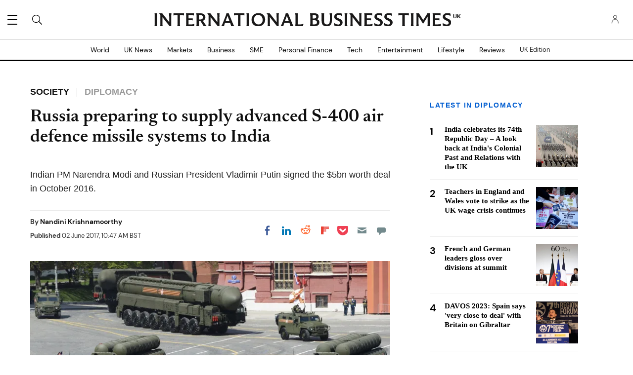

--- FILE ---
content_type: text/html; charset=UTF-8
request_url: https://www.ibtimes.co.uk/russia-preparing-supply-advanced-s-400-air-defence-missile-systems-india-1624457
body_size: 64686
content:
<!DOCTYPE html><html lang="en"><head><meta http-equiv="Content-Type" content="text/html; charset=utf-8" /><meta name="viewport" content="width=device-width,initial-scale=1"><meta http-equiv="x-dns-prefetch-control" content="on" /><link rel="preconnect" href="https://g.ibtimes.co.uk" /><link rel="dns-prefetch" href="https://g.ibtimes.co.uk" /><link rel="preload" href="https://g.ibtimes.co.uk/www/fonts/DMSans/DMSans-Regular.woff2" as="font" type="font/woff2" crossorigin><link rel="preconnect" href="https://d.ibtimes.co.uk" /><link rel="dns-prefetch" href="https://d.ibtimes.co.uk" /> <script>var CEN_DOMAIN='ibtimes.com';var current_timestamp=new Date().getTime(),mobile_device=(/android|webos|phone|ipad|ipod|blackberry|mobi|opera mini/i.test(navigator.userAgent)),bot_engine=/bot|http|python|grabber|crawl|search|fetch|feed|proxy|spider|curl|wget|okhttp|slurp|inspector|synthetic|mediapartners|yahooysmcm|aolbuild|bingpreview|facebookext|facebookcat|accoona|htdig|ia_archive|larbin|-perl|stackrambler|webcapture|downloader|WebCopier|xenu|validator|Snoopy|cohere-ai/i.test(navigator.userAgent),dfpSlots={},dfpEx=[],fqtag={cmd:[],scmd:[],fcmd:[],fscmd:[]},oa=oa||{},doFir=doFir||[],doReady=doReady||[],dataLayer=dataLayer||[],brW=window.innerWidth||document.documentElement.clientWidth||document.body.clientWidth||[],brH=window.innerHeight||document.documentElement.clientHeight||document.body.clientHeight||[],_LJ=function(d,g,e,f){var a,c;a=document.createElement("script");a.type="text/javascript";a.src=d;if(g)a.async=!0;if(e)a.onload=e;if(f)a.onerror=f;c=document.getElementById("loading_position");c.parentNode.insertBefore(a,c)},LJ=function(d,e,f){_LJ(d,1,e,f)},LC=function(d,e,f){var a,c;a=document.createElement("link");a.rel="stylesheet";a.href=d;if(e)a.onload=e;if(f)a.onerror=f;c=document.getElementById("loading_position");c.parentNode.insertBefore(a,c)},setCookieHours=function(name,value,h,domain){var date,expires=host='';if(h){date=new Date();date.setTime(date.getTime()+(h*60*60*1000));expires="; expires="+date.toUTCString();if(domain)host=";domain="+domain};document.cookie=name+"="+value+expires+host+"; path=/"},setCookie=function(name,value,days,domain){if(days)days*=24;setCookieHours(name,value,days,domain)},deleteCookie=function(name){setCookie(name,"",-1)},getCookie=function(c){c+="=";for(var d=document.cookie.split(";"),b=0;b<d.length;b++){for(var a=d[b];" "==a.charAt(0);)a=a.substring(1,a.length);if(0==a.indexOf(c))return a.substring(c.length,a.length)}return null},getCookieString=function(t){return getCookie(t)||""},getUrlParameters=function(t){var n,r={},s=/=/.test(t);return(s?t:location.search.substring(1)).split("&").forEach(function(t){""!=t&&(r[(n=t.split("="))[0]]=n[1])}),!t||s?r:r[t]},loadJS=function(arr,c){LJ(arr[0],function(){if(arr.length>1){arr.shift();loadJS(arr,c)}else c()})},appendCSS=function(d){var o=document.createElement("style");o.innerHTML=typeof d=='object'?d.data:d;document.getElementsByTagName('head')[0].appendChild(o)},GCSS=function(u){var x=new XMLHttpRequest();x.open('GET',u);x.send(null);x.onreadystatechange=function(){if(x.readyState===4&&x.status===200)appendCSS(x.responseText);}},execFunc=function(o){if(typeof o=='object'){while(exe=o.shift())exe();o.push=function(f){f()}}},hb_debug=getCookie('ibt_debug')?1:0,ibt_log=function(){if(hb_debug){var a=[].slice.call(arguments);a.unshift('|IBT|');console.log.apply(console,a)}},ibt_error=function(){if(hb_debug){var a=[].slice.call(arguments);a.unshift('|IBT|');console.error.apply(console,a)}},SITE_DOMAIN=DOMAIN=document.domain;if(SITE_DOMAIN==location.host){var str='',a=SITE_DOMAIN.split('.');for(var i=1;i<a.length;i++){str+="."+a[i]};SITE_DOMAIN=DOMAIN=str.substr(1)};JSON.split=function(c,d){var a=c.split(d||"|"),b={};for(i=0;i<a.length;i+=2)b[a[i]]=a[i+1];return b};oa.geo=JSON.split(getCookieString('X-UA-Info')||'country|OTHER|state||city||ip|');(function(){var u=navigator.userAgent,o=/Android/.test(u)?['Android',(u.match(/Android ([\d]+)/)||[,0])[1]]:/Nintendo/.test(u)?['Nintendo',(u.match(/(?:Nintendo ([\w]+))/i)||[,0])[1]]:/iPhone|iPod|iPad/.test(u)?['iOS',(u.match(/(?:iPhone|iPod|iPad).+OS ([\d]+)/i)||[,0])[1]]:/Maci/.test(u)?['Mac OS',(u.match(/Mac OS X ([\d]+)/)||[,0])[1]]:/Win/.test(u)?['Windows',(u.match(/Windows NT ([\d]+\.[\d]+)/)||[,3])[1]]:/CrOS/.test(u)?['Chrome OS',(u.match(/(?:hrome\/([\d]+))/i)||[,0])[1]]:/Tizen/.test(u)?['Tizen',(u.match(/(?:Tizen ([\d]+))/i)||[,0])[1]]:/PlayStation/.test(u)?['PlayStation',(u.match(/(?:PlayStation ([\d]+|Vita))/i)||[,0])[1]]:/WebOS/.test(u)?['WebOS',(u.match(/(?:WEBOS([\d]+))/i)||[,0])[1]]:/Fuchsia/.test(u)?['Fuchsia',1]:/Linux/.test(u)?['Linux',(u.match(/(?:Linux ([\w]+))/i)||[,0])[1]]:/OS\/2/.test(u)?['OS/2',(u.match(/(?:OS\/2;? ((?!OS)[\w]+))/i)||[,0])[1]]:/Unix|OpenBSD|FreeBSD|X11/.test(u)?['Unix',1]:/Apple\s?TV/.test(u)?['Apple tvOS',(u.match(/(?:OS ([\d]+))/i)||[,0])[1]]:bot_engine?['Bots',1]:['Unknown',0],b=bot_engine?['Bots',1]:/ndroid.+; wv/.test(u)?['Android Webview',1]:/(iPhone|iPod|iPad)(?!.+Safari)/i.test(u)?['iOS Webview',1]:/edg/i.test(u)?['Edge',(u.match(/(?:edg(?:e|a|ios)?\/)([\d]+)/i)||[,0])[1]]:/firefox|fxios/i.test(u)?['Firefox',(u.match(/(?:(?:fox|xios)\/([\d]+))/i)||[,0])[1]]:/opr/i.test(u)?['Opera',(u.match(/(?:opr\/([\d]+))/i)||[,0])[1]]:/opera/i.test(u)?['Opera',u.indexOf("ersion")!=-1?(u.match(/(?:sion\/([\d]+))/)||[,0])[1]:(u.match(/(?:era(?:\/|\s)([\d]+))/)||[,0])[1]]:/msie|trident/i.test(u)?['MSIE',(u.match(/(?:(?:ie|rv)(?:\:|\s)([\d]+))/i)||[,0])[1]]:/[\w\s]+browser\//i.test(u)?[u.match(/([\w]+browser)\/[\d]+/i)[1],(u.match(/(?:ser\/([\d]+))/)||[,0])[1]]:/PlayStation/i.test(u)?['PlayStation',(u.match(/(?:tation ([\d]+))/i)||[,0])[1]]:/silk/i.test(u)?['Amazon Silk',(u.match(/(?:silk\/([\d]+))/i)||[,0])[1]]:/palemoon/i.test(u)?['PaleMoon',(u.match(/(?:moon\/([\d]+))/i)||[,0])[1]]:/puffin/i.test(u)?['Puffin',(u.match(/(?:ffin\/([\d]+))/i)||[,0])[1]]:/safari/i.test(u)&&/version/i.test(u)&&!/chrome/i.test(u)?['Safari',(u.match(/(?:sion\/([\d]+))/)||[,0])[1]]:/chrome/i.test(u)?['Chrome',(u.match(/(?:ome\/([\d]+))/i)||[,0])[1]]:/crios/i.test(u)?['Chrome',(u.match(/(?:crios\/([\d]+))/i)||[,0])[1]]:/seamonkey/i.test(u)?['SeaMonkey',(u.match(/(?:Monkey\/([\d]+))/i)||[,0])[1]]:/android/i.test(u)?['Android Browser',(u.match(/Android ([\d]+)/)||[,0])[1]]:['Unknown',0];oa.os={name:o[0],version:o[1]};oa.browser={name:b[0],version:b[1]};if(o[0]=="Windows"&&o[1]<10&&(b[0]=='Edge'||(b[0]=='Chrome'&&b[1]>109)||(b[0]=='Firefox'&&b[1]>115)))window.bot_engine=!0})();window.addEventListener('message',function(e){if(e.data=='GetFQ'&&e.origin.indexOf(location.host.replace(/www1?\./,''))>-1){e.source.postMessage('NoPassFQ='+NoPassFQ,e.origin)}});var openLogin=function(u){if(typeof u=='object')u=u.url;jQuery("body").css("overflow","hidden");jQuery("#SIGNIN").remove();jQuery("<div />",{"id":"SIGNIN"}).html('<div class="nw-login"><span class="zephr-modal-close">×</span><div class="login-popup"><iframe frameborder="0" marginwidth="0" marginheight="0" id="Oframe" allowtransparency="true" src="'+u+'" style="min-height:350px;"></iframe></div></div>').appendTo("body");jQuery("#SIGNIN").on('click',function(e){closeLogin()})},closeLogin=function(){jQuery("#SIGNIN").remove();jQuery("body").css("overflow","inherit")},adjustLoginHeight=function(h){jQuery("#Oframe").height(h)},login_success=function(sess){jQuery(".sign-up").html("LOGOUT").on('click',function(){location.href="https://signin."+CEN_DOMAIN+"/oauth/logout"});closeLogin()},LANG='en',commentHeight=function(data){jQuery("#block-ibt-comment iframe").height(data.height)};var login_success=function(sess){closeLogin();jQuery("article").removeClass("wall");jQuery(".login-btn .sign-up2").hide();jQuery(".login-btn .myaccount").show();jQuery(".only-before-login").hide();if(typeof sess=='object'){sess=sess.sess};jQuery("<div />",{"id":"TEMPE"}).html('<iframe frameborder="0" marginwidth="0" marginheight="0"  allowtransparency="true" src="https://comment.'+SITE_DOMAIN+'/comment/oauth?sess='+sess+'" style="position:absolute;visibility:hidden;width:1px;height:1px;"></iframe>').appendTo("body");jQuery("#TEMPE iframe").on("load",function(){jQuery("#TEMPE").remove();if(jQuery("iframe.comment").length){jQuery("iframe.comment").get(0).contentWindow.postMessage({'action':'success',},'*')}});afterLogin()};function afterLogin(){};doFir.push(function(){jQuery(document).ready(function(){jQuery(".sign-up2").on('click',function(e){e.preventDefault();e.stopPropagation();openLogin('https://signin.'+CEN_DOMAIN.replace(/ibtimes\.[\.a-z]+/,'ibtimes.com')+'/oauth?l='+jQuery(this).attr('data-lang')+'&s='+jQuery(this).attr('data-site'))})});if(mobile_device){jQuery(window).on('scroll.fonts',function(){jQuery(this).off('scroll.fonts');GCSS('https://g.ibtimes.co.uk/www/css/fonts_inline_2.css')})}else{GCSS('https://g.ibtimes.co.uk/www/css/fonts_inline_2.css')}});delete DOMAIN</script> <title>Russia preparing to supply advanced S-400 air defence missile systems to India | IBTimes UK</title><meta name="news_keywords" content="Diplomacy,S-400 air defence missile systems,Modi in Russia,India Russia summit,Russian S-400 Triumf,surface to air missile,S-400 anti-aircraft missile system,ballistic missile,Vladimir Putin,India Russia ties" /><meta name="description" content="Indian PM Narendra Modi and Russian President Vladimir Putin signed the $5bn worth deal in October 2016." /><link rel="canonical" href="https://www.ibtimes.co.uk/russia-preparing-supply-advanced-s-400-air-defence-missile-systems-india-1624457" /><meta name="robots" content="max-snippet:-1, max-image-preview:large, max-video-preview:-1" /><meta property="fb:app_id" content="133405490194030" /><meta property="fb:pages" content="224377357631653"/><meta property="og:type" content="article"/><meta property="og:site_name" content="International Business Times UK"/><meta property="og:url" content="https://www.ibtimes.co.uk/russia-preparing-supply-advanced-s-400-air-defence-missile-systems-india-1624457"/><meta property="og:title" content="Russia preparing to supply advanced S-400 air defence missile systems to India" /><meta property="og:description" content="Indian PM Narendra Modi and Russian President Vladimir Putin signed the $5bn worth deal in October 2016." /><meta property="og:image" content="https://d.ibtimes.co.uk/en/full/1581986/russia-surface-missiles.jpg"/><meta property="og:image:alt" content="Russia surface-to-missiles" /><meta property="og:image:width" content="1600" /><meta property="og:image:height" content="984" /><meta property="article:publisher" content="https://www.facebook.com/IBTimesUK"/><meta property="article:section" content="Diplomacy" /><meta property="article:tag" content="S-400 air defence missile systems" /><meta property="article:tag" content="Modi in Russia" /><meta property="article:tag" content="India Russia summit" /><meta property="article:tag" content="Russian S-400 Triumf" /><meta property="article:tag" content="surface to air missile" /><meta property="article:tag" content="S-400 anti-aircraft missile system" /><meta property="article:tag" content="ballistic missile" /><meta property="article:tag" content="Vladimir Putin" /><meta property="article:tag" content="India russia ties" /><meta property="article:published_time" content="2017-06-02T10:47:47+01:00"/><meta property="article:modified_time" content="2017-06-02T10:47:47+01:00"/><meta name="twitter:site" content="@IBTimesUK"/><meta name="twitter:card" content="summary_large_image"/><meta name="twitter:title" content="Russia preparing to supply advanced S-400 air defence missile systems to India"><meta name="twitter:url"  content="https://www.ibtimes.co.uk/russia-preparing-supply-advanced-s-400-air-defence-missile-systems-india-1624457"/><meta name="twitter:description" content="Indian PM Narendra Modi and Russian President Vladimir Putin signed the $5bn worth deal in October 2016."/><meta name="twitter:image" content="https://d.ibtimes.co.uk/en/full/1581986/russia-surface-missiles.jpg"/><link rel="preload" href="https://g.ibtimes.co.uk/www/fonts/Newsreader/woff2/Newsreader16pt-SemiBold.woff2" as="font" type="font/woff2" crossorigin><link rel="preload" href="https://g.ibtimes.co.uk/www/fonts/Genericons.woff" as="font" type="font/woff" crossorigin><link rel="preload" href="https://g.ibtimes.co.uk/www/fonts/DMSans/DMSans-Bold.woff2" as="font" type="font/woff2" crossorigin><link rel="preload" fetchpriority="high" href="https://d.ibtimes.co.uk/en/full/1581986/russia-surface-missiles.webp?w=736&f=d35d7e5b24df61efca9b7ac484d3fa27" as="image" media="(min-width: 1100px)"><link rel="preload" fetchpriority="high" href="https://d.ibtimes.co.uk/en/full/1581986/russia-surface-missiles.webp?w=1100&f=3802b52a286458a1a840268ccd1eb533" as="image" media="(min-width: 768px) and (max-width: 1099px)"><link rel="preload" fetchpriority="high" href="https://d.ibtimes.co.uk/en/full/1581986/russia-surface-missiles.webp?w=736&f=d35d7e5b24df61efca9b7ac484d3fa27" as="image" media="(min-width: 480px) and (max-width: 767px)"><link rel="preload" fetchpriority="high" href="https://d.ibtimes.co.uk/en/full/1581986/russia-surface-missiles.webp?w=480&f=a58a0bc9315e40c342fcfa00ee6d34fc" as="image" media="(min-width: 0px) and (max-width: 479px)"><style data-id="main">@font-face{font-family:'Newsreader';src:url(https://g.ibtimes.co.uk/www/fonts/Newsreader/woff2/Newsreader16pt-BoldItalic.woff2) format('woff2'),url(https://g.ibtimes.co.uk/www/fonts/Newsreader/woff/Newsreader16pt-BoldItalic.woff) format('woff');font-weight:700;font-style:italic;font-display:swap}@font-face{font-family:'Newsreader';src:url(https://g.ibtimes.co.uk/www/fonts/Newsreader/woff2/Newsreader16pt-Italic.woff2) format('woff2'),url(https://g.ibtimes.co.uk/www/fonts/Newsreader/woff/Newsreader16pt-Italic.woff) format('woff');font-weight:400;font-style:italic;font-display:swap}@font-face{font-family:'Newsreader';src:url(https://g.ibtimes.co.uk/www/fonts/Newsreader/woff2/Newsreader16pt-Regular.woff2) format('woff2'),url(https://g.ibtimes.co.uk/www/fonts/Newsreader/woff/Newsreader16pt-Regular.woff) format('woff');font-weight:400;font-style:normal;font-display:swap}@font-face{font-family:'Newsreader';src:url(https://g.ibtimes.co.uk/www/fonts/Newsreader/woff2/Newsreader16pt-SemiBold.woff2) format('woff2'),url(https://g.ibtimes.co.uk/www/fonts/Newsreader/woff/Newsreader16pt-SemiBold.woff) format('woff');font-weight:600;font-style:normal;font-display:swap}@font-face{font-family:'Newsreader';src:url(https://g.ibtimes.co.uk/www/fonts/Newsreader/woff2/Newsreader16pt-SemiBoldItalic.woff2) format('woff2'),url(https://g.ibtimes.co.uk/www/fonts/Newsreader/woff/Newsreader16pt-SemiBoldItalic.woff) format('woff');font-weight:600;font-style:italic;font-display:swap}@font-face{font-family:'DM Sans';src:url(https://g.ibtimes.co.uk/www/fonts/DMSans/DMSans-Regular.woff2) format('woff2'),url(https://g.ibtimes.co.uk/www/fonts/DMSans/DMSans-Regular.woff) format('woff');font-weight:normal;font-style:normal;font-display:swap}@font-face{font-family:'DM Sans';src:url(https://g.ibtimes.co.uk/www/fonts/DMSans/DMSans-Bold.woff2) format('woff2'),url(https://g.ibtimes.co.uk/www/fonts/DMSans/DMSans-Bold.woff) format('woff');font-weight:bold;font-style:normal;font-display:swap}@font-face{font-family:'DM Sans';src:url(https://g.ibtimes.co.uk/www/fonts/DMSans/DMSans-BoldItalic.woff2) format('woff2'),url(https://g.ibtimes.co.uk/www/fonts/DMSans/DMSans-BoldItalic.woff) format('woff');font-weight:bold;font-style:italic;font-display:swap}@font-face{font-family:'DM Sans';src:url(https://g.ibtimes.co.uk/www/fonts/DMSans/DMSans-Italic.woff2) format('woff2'),url(https://g.ibtimes.co.uk/www/fonts/DMSans/DMSans-Italic.woff) format('woff');font-weight:normal;font-style:italic;font-display:swap}@font-face{font-family:'Genericons';src:url(https://g.ibtimes.co.uk/www/fonts/Genericons.woff) format("woff2"),url(https://g.ibtimes.co.uk/www/fonts/Genericons.woff) format("woff");font-weight:normal;font-style:normal;font-display:swap}.container-fluid,.container{max-width:1200px;margin-right:auto;margin-left:auto}.container-fluid{padding-left:15px;padding-right:15px}.row{margin-left:-15px;margin-right:-15px}.col-xs-1,.col-sm-1,.col-md-1,.col-lg-1,.col-xs-2,.col-sm-2,.col-md-2,.col-lg-2,.col-xs-3,.col-sm-3,.col-md-3,.col-lg-3,.col-xs-4,.col-sm-4,.col-md-4,.col-lg-4,.col-xs-5,.col-sm-5,.col-md-5,.col-lg-5,.col-xs-6,.col-sm-6,.col-md-6,.col-lg-6,.col-xs-7,.col-sm-7,.col-md-7,.col-lg-7,.col-xs-8,.col-sm-8,.col-md-8,.col-lg-8,.col-xs-9,.col-sm-9,.col-md-9,.col-lg-9,.col-xs-10,.col-sm-10,.col-md-10,.col-lg-10,.col-xs-11,.col-sm-11,.col-md-11,.col-lg-11,.col-xs-12,.col-sm-12,.col-md-12,.col-lg-12{position:relative;min-height:1px;padding-left:15px;padding-right:15px}.col-xs-1,.col-xs-2,.col-xs-3,.col-xs-4,.col-xs-5,.col-xs-6,.col-xs-7,.col-xs-8,.col-xs-9,.col-xs-10,.col-xs-11,.col-xs-12{float:left}.col-xs-12{width:100%}.col-xs-11{width:91.66666667%}.col-xs-10{width:83.33333333%}.col-xs-9{width:75%}.col-xs-8{width:66.66666667%}.col-xs-7{width:58.33333333%}.col-xs-6{width:50%}.col-xs-5{width:41.66666667%}.col-xs-4{width:33.33333333%}.col-xs-3{width:25%}.col-xs-2{width:16.66666667%}.col-xs-1{width:8.33333333%}.col-xs-offset-12{margin-left:100%}.col-xs-offset-11{margin-left:91.66666667%}.col-xs-offset-10{margin-left:83.33333333%}.col-xs-offset-9{margin-left:75%}.col-xs-offset-8{margin-left:66.66666667%}.col-xs-offset-7{margin-left:58.33333333%}.col-xs-offset-6{margin-left:50%}.col-xs-offset-5{margin-left:41.66666667%}.col-xs-offset-4{margin-left:33.33333333%}.col-xs-offset-3{margin-left:25%}.col-xs-offset-2{margin-left:16.66666667%}.col-xs-offset-1{margin-left:8.33333333%}.col-xs-offset-0{margin-left:0}@media screen and (min-width:768px){.col-sm-1,.col-sm-2,.col-sm-3,.col-sm-4,.col-sm-5,.col-sm-6,.col-sm-7,.col-sm-8,.col-sm-9,.col-sm-10,.col-sm-11,.col-sm-12{float:left}.col-sm-12{width:100%}.col-sm-11{width:91.66666667%}.col-sm-10{width:83.33333333%}.col-sm-9{width:75%}.col-sm-8{width:66.66666667%}.col-sm-7{width:58.33333333%}.col-sm-6{width:50%}.col-sm-5{width:41.66666667%}.col-sm-4{width:33.33333333%}.col-sm-3{width:25%}.col-sm-2{width:16.66666667%}.col-sm-1{width:8.33333333%}.col-sm-offset-12{margin-left:100%}.col-sm-offset-11{margin-left:91.66666667%}.col-sm-offset-10{margin-left:83.33333333%}.col-sm-offset-9{margin-left:75%}.col-sm-offset-8{margin-left:66.66666667%}.col-sm-offset-7{margin-left:58.33333333%}.col-sm-offset-6{margin-left:50%}.col-sm-offset-5{margin-left:41.66666667%}.col-sm-offset-4{margin-left:33.33333333%}.col-sm-offset-3{margin-left:25%}.col-sm-offset-2{margin-left:16.66666667%}.col-sm-offset-1{margin-left:8.33333333%}.col-sm-offset-0{margin-left:0}}@media screen and (min-width:992px){.col-md-1,.col-md-2,.col-md-3,.col-md-4,.col-md-5,.col-md-6,.col-md-7,.col-md-8,.col-md-9,.col-md-10,.col-md-11,.col-md-12{float:left}.col-md-12{width:100%}.col-md-11{width:91.66666667%}.col-md-10{width:83.33333333%}.col-md-9{width:75%}.col-md-8{width:66.66666667%}.col-md-7{width:58.33333333%}.col-md-6{width:50%}.col-md-5{width:41.66666667%}.col-md-4{width:33.33333333%}.col-md-3{width:25%}.col-md-2{width:16.66666667%}.col-md-1{width:8.33333333%}.col-md-offset-12{margin-left:100%}.col-md-offset-11{margin-left:91.66666667%}.col-md-offset-10{margin-left:83.33333333%}.col-md-offset-9{margin-left:75%}.col-md-offset-8{margin-left:66.66666667%}.col-md-offset-7{margin-left:58.33333333%}.col-md-offset-6{margin-left:50%}.col-md-offset-5{margin-left:41.66666667%}.col-md-offset-4{margin-left:33.33333333%}.col-md-offset-3{margin-left:25%}.col-md-offset-2{margin-left:16.66666667%}.col-md-offset-1{margin-left:8.33333333%}.col-md-offset-0{margin-left:0}}@media screen and (min-width:1200px){.col-lg-1,.col-lg-2,.col-lg-3,.col-lg-4,.col-lg-5,.col-lg-6,.col-lg-7,.col-lg-8,.col-lg-9,.col-lg-10,.col-lg-11,.col-lg-12{float:left}.col-lg-12{width:100%}.col-lg-11{width:91.66666667%}.col-lg-10{width:83.33333333%}.col-lg-9{width:75%}.col-lg-8{width:66.66666667%}.col-lg-7{width:58.33333333%}.col-lg-6{width:50%}.col-lg-5{width:41.66666667%}.col-lg-4{width:33.33333333%}.col-lg-3{width:25%}.col-lg-2{width:16.66666667%}.col-lg-1{width:8.33333333%}.col-lg-offset-12{margin-left:100%}.col-lg-offset-11{margin-left:91.66666667%}.col-lg-offset-10{margin-left:83.33333333%}.col-lg-offset-9{margin-left:75%}.col-lg-offset-8{margin-left:66.66666667%}.col-lg-offset-7{margin-left:58.33333333%}.col-lg-offset-6{margin-left:50%}.col-lg-offset-5{margin-left:41.66666667%}.col-lg-offset-4{margin-left:33.33333333%}.col-lg-offset-3{margin-left:25%}.col-lg-offset-2{margin-left:16.66666667%}.col-lg-offset-1{margin-left:8.33333333%}.col-lg-offset-0{margin-left:0}}@media screen and (min-width:1440px){.col-xl-1,.col-xl-2,.col-xl-3,.col-xl-4,.col-xl-5,.col-xl-6,.col-xl-7,.col-xl-8,.col-xl-9,.col-xl-10,.col-xl-11,.col-xl-12{float:left}.col-xl-12{width:100%}.col-xl-11{width:91.66666667%}.col-xl-10{width:83.33333333%}.col-xl-9{width:75%}.col-xl-8{width:66.66666667%}.col-xl-7{width:58.33333333%}.col-xl-6{width:50%}.col-xl-5{width:41.66666667%}.col-xl-4{width:33.33333333%}.col-xl-3{width:25%}.col-xl-2{width:16.66666667%}.col-xl-1{width:8.33333333%}.col-xl-offset-12{margin-left:100%}.col-xl-offset-11{margin-left:91.66666667%}.col-xl-offset-10{margin-left:83.33333333%}.col-xl-offset-9{margin-left:75%}.col-xl-offset-8{margin-left:66.66666667%}.col-xl-offset-7{margin-left:58.33333333%}.col-xl-offset-6{margin-left:50%}.col-xl-offset-5{margin-left:41.66666667%}.col-xl-offset-4{margin-left:33.33333333%}.col-xl-offset-3{margin-left:25%}.col-xl-offset-2{margin-left:16.66666667%}.col-xl-offset-1{margin-left:8.33333333%}.col-xl-offset-0{margin-left:0}}.fn,.flex-n{-webkit-flex:none;flex:none}.f1{-webkit-flex:1;flex:1}.flex-xs{display:-webkit-flex;display:flex}.flex-wrap{-webkit-flex-wrap:wrap;flex-wrap:wrap}.flex-wrap.row:before{content:none}.fd-c{-webkit-flex-direction:column;flex-direction:column}.order-1{-webkit-order:1;order:1}.order-2{-webkit-order:2;order:2}.order-3{-webkit-order:3;order:3}.ai-fe{-webkit-align-items:flex-end;align-items:flex-end}.ai-c{-webkit-align-items:center;align-items:center}.ai-s{-webkit-align-items:stretch;align-items:stretch}.as-fe{-webkit-align-self:flex-end;align-self:flex-end}.as-c{-webkit-align-self:center;align-self:center}.jc-c{-webkit-justify-content:center;justify-content:center}.jc-sb{-webkit-justify-content:space-between;justify-content:space-between}.jc-sa{-webkit-justify-content:space-around;justify-content:space-around}.jc-fe{-webkit-justify-content:flex-end;justify-content:flex-end}.flex-sm-1,.flex-md-1,.flex-lg-1,.flex-sm-2,.flex-md-2,.flex-lg-2,.flex-sm-3,.flex-md-3,.flex-lg-3,.flex-sm-4,.flex-md-4,.flex-lg-4,.flex-sm-5,.flex-md-5,.flex-lg-5,.flex-sm-6,.flex-md-6,.flex-lg-6,.flex-sm-7,.flex-md-7,.flex-lg-7,.flex-sm-8,.flex-md-8,.flex-lg-8,.flex-sm-9,.flex-md-9,.flex-lg-9,.flex-sm-10,.flex-md-10,.flex-lg-10,.flex-sm-11,.flex-md-11,.flex-lg-11,.flex-xs-12,.flex-sm-12,.flex-md-12,.flex-lg-12{width:100%}.flex-xs-11{width:91.66666667%}.flex-xs-10{width:83.33333333%}.flex-xs-9{width:75%}.flex-xs-8{width:66.66666667%}.flex-xs-7{width:58.33333333%}.flex-xs-6{width:50%}.flex-xs-5{width:41.66666667%}.flex-xs-4{width:33.33333333%}.flex-xs-3{width:25%}.flex-xs-2{width:16.66666667%}.flex-xs-1{width:8.33333333%}@media screen and (min-width:768px){.flex-sm{display:-webkit-flex;display:flex}.flex-sm-12{width:100%}.flex-sm-11{width:91.66666667%}.flex-sm-10{width:83.33333333%}.flex-sm-9{width:75%}.flex-sm-8{width:66.66666667%}.flex-sm-7{width:58.33333333%}.flex-sm-6{width:50%}.flex-sm-5{width:41.66666667%}.flex-sm-4{width:33.33333333%}.flex-sm-3{width:25%}.flex-sm-2{width:16.66666667%}.flex-sm-1{width:8.33333333%}}@media screen and (min-width:992px){.flex-md{display:-webkit-flex;display:flex}.flex-md-12{width:100%}.flex-md-11{width:91.66666667%}.flex-md-10{width:83.33333333%}.flex-md-9{width:75%}.flex-md-8{width:66.66666667%}.flex-md-7{width:58.33333333%}.flex-md-6{width:50%}.flex-md-5{width:41.66666667%}.flex-md-4{width:33.33333333%}.flex-md-3{width:25%}.flex-md-2{width:16.66666667%}.flex-md-1{width:8.33333333%}}@media screen and (min-width:1200px){.flex-lg{display:-webkit-flex;display:flex}.flex-lg-12{width:100%}.flex-lg-11{width:91.66666667%}.flex-lg-10{width:83.33333333%}.flex-lg-9{width:75%}.flex-lg-8{width:66.66666667%}.flex-lg-7{width:58.33333333%}.flex-lg-6{width:50%}.flex-lg-5{width:41.66666667%}.flex-lg-4{width:33.33333333%}.flex-lg-3{width:25%}.flex-lg-2{width:16.66666667%}.flex-lg-1{width:8.33333333%}}.visible-xl,.visible-xs,.visible-sm,.visible-md,.visible-lg{display:none !important}@media screen and (max-width:767px){.block-fusion-ads{margin:20px calc(50% - 50vw)}.visible-xs{display:block !important}.hidden-xs{display:none !important}}@media(min-width:768px) and (max-width:991px){.visible-sm{display:block !important}.hidden-sm{display:none !important}.fsm{display:-webkit-flex;display:flex;width:100%}}@media(min-width:992px) and (max-width:1199px){.visible-md{display:block !important}.hidden-md{display:none !important}.fmd{display:-webkit-flex;display:flex;width:100%}}@media(min-width:1200px) and (max-width:1439px){.visible-lg{display:block !important}.hidden-lg{display:none !important}.flg{display:-webkit-flex;display:flex}}@media screen and (min-width:1440px){.visible-xl{display:block !important}.hidden-xl{display:none !important}}.pull-right{float:right}.pull-left{float:left}.element-hidden{display:none}.element-invisible{position:absolute;clip:rect(1px 1px 1px 1px);clip:rect(1px,1px,1px,1px);overflow:hidden;height:1px}.hidden{display:none;visibility:hidden}.hide{display:none}.show{display:block}.clearfix:before,.clearfix:after,.container:before,.container:after,.container-fluid:before,.container-fluid:after,.row:before,.row:after{content:" ";display:table}.clearfix:after,.container:after,.container-fluid:after,.row:after{clear:both}.affix{position:fixed}.absolute{position:absolute}*{-moz-box-sizing:border-box;-webkit-box-sizing:border-box;box-sizing:border-box;border:0 none;list-style:none outside none;margin:0;outline:0 none;padding:0;-webkit-font-smoothing:antialiased;-moz-osx-font-smoothing:grayscale}html,body,div,object,iframe,h1,h2,h3,h4,h5,h6,p,blockquote,ol,ul,li,form,legend,label,table,header,footer,nav,section,figure{margin:0;padding:0}div.image a,header,footer,nav,section,article,hgroup,figure{display:block}ul li.expanded,ul li.collapsed,ul li.leaf{list-style:none;margin:0;padding:0}.page-nav ul li.leaf{width:48%;display:inline}ul.primary{margin:0;padding:0;text-align:center}ul.primary li a{background-color:transparent}ul.primary li a:hover{background-color:transparent}ul.primary li.active a{background-color:transparent}li a.active{color:inherit}.ui-tabs{padding:0;position:inherit}.ui-tabs .ui-tabs-nav{margin:0;padding:0}.ui-tabs .ui-tabs-nav li{border:0;float:inherit;list-style:none outside none;margin:0;padding:0;position:inherit;top:0;white-space:nowrap}.ui-tabs .ui-tabs-nav li a{float:inherit;text-decoration:none;padding:0}.ui-tabs .ui-tabs-nav li.ui-tabs-selected{margin-bottom:0;padding-bottom:0}.ui-tabs .ui-tabs-nav li.ui-tabs-selected a,.ui-tabs .ui-tabs-nav li.ui-state-disabled a,.ui-tabs .ui-tabs-nav li.ui-state-processing a{cursor:pointer;color:inherit}.ui-state-default a,.ui-state-default a:link,.ui-state-default a:visited{color:inherit}.ui-tabs .ui-tabs-nav li a,.ui-tabs.ui-tabs-collapsible .ui-tabs-nav li.ui-tabs-selected a{cursor:pointer;color:inherit}.ui-tabs .ui-tabs-panel{background:none;display:block;border:0;padding:0}.ui-tabs .ui-tabs-hide{display:none !important}.ui-state-default,.ui-widget-content .ui-state-default,.ui-widget-header .ui-state-default{background:none;color:inherit}.ui-corner-all{border-radius:0}.ui-widget-content{background:none;border:0;color:inherit}.ui-widget{font-family:inherit;font-size:inherit}.ui-tabs .ui-tabs-nav{margin:0;padding:0}.ui-widget-header{background:none;border:0;color:inherit;font-weight:inherit}.ui-corner-bottom{border-radius:0}body{font-family:sans-serif;min-width:320px;background-color:white}body::before{content:"";display:block;position:fixed;top:-1px;left:0;right:0;height:1px}body>img,body>iframe{display:none}#BF_WIDGET_1{height:0}a{text-decoration:none;outline:0}a:active,a:hover{text-decoration:none}iframe,object,img{max-width:100%}img{vertical-align:middle;height:auto}.image img{width:100%}form select,form .form-text,form .form-submit{-webkit-appearance:none;border-radius:0}form select::-ms-clear,form .form-text::-ms-clear,form .form-submit::-ms-clear{display:none;width:0;height:0}form select::-ms-reveal,form .form-text::-ms-reveal,form .form-submit::-ms-reveal{display:none;width:0;height:0}form .form-submit{cursor:pointer;text-align:center}::-webkit-input-placeholder{color:#666}:-moz-placeholder{color:#666}::-moz-placeholder{color:#666}:-ms-input-placeholder{color:#666}.form-text:focus::-webkit-input-placeholder,form .form-submit:focus::-webkit-input-placeholder{color:transparent}.form-text:focus:-moz-placeholder,form .form-submit:focus:-moz-placeholder{color:transparent}.form-text:focus::-moz-placeholder,form .form-submit:focus::-moz-placeholder{color:transparent}.form-text:focus:-ms-input-placeholder,form .form-submit:focus:-ms-input-placeholder{color:transparent}input[type="text"],input[type="submit"]{-webkit-border-radius:0;-webkit-appearance:none;-webkit-border-radius:0}picture.lazysize{display:block;background-color:#f0f0f0;width:100%}picture.lazysize img{width:100%;opacity:0;-webkit-box-sizing:border-box;-moz-box-sizing:border-box;box-sizing:border-box;-webkit-transition:opacity 500ms ease-in-out 100ms;-moz-transition:opacity 500ms ease-in-out 100ms;-o-transition:opacity 500ms ease-in-out 100ms;transition:opacity 500ms ease-in-out 100ms}picture.lazysize img.lazyloaded{opacity:1}.b-lazy-wrap{display:block;background-color:#f0f0f0;width:100%}span.b-lazy,img.b-lazy{width:100%;opacity:0;-webkit-box-sizing:border-box;-moz-box-sizing:border-box;box-sizing:border-box;-webkit-transition:opacity 500ms ease-in-out 100ms;-moz-transition:opacity 500ms ease-in-out 100ms;-o-transition:opacity 500ms ease-in-out 100ms;transition:opacity 500ms ease-in-out 100ms}span.b-lazy.b-loaded,img.b-lazy.b-loaded{opacity:1}.page-top.fixed{left:0;right:0}.dfp-tag-wrapper{background:#f5f5f5 url(https://g.ibtimes.co.uk/www/images/ad.gif) no-repeat center center;height:251px;overflow:hidden;display:flex;align-items:center;justify-content:center;font-family:sans-serif}.dfp-tag-wrapper iframe{margin:auto;max-width:inherit}#dfp-ad-top-wrapper{border-bottom:1px solid #ccc}#ad-right3-wrapper .dfp-tag-wrapper{height:600px}#ad-bottom-wrapper .dfp-tag-wrapper{height:90px}.page-sidebar .block{clear:left}.embed-responsive{position:relative;display:block;height:0;padding:0;overflow:hidden}.embed-responsive .embed-responsive-item,.embed-responsive iframe,.embed-responsive embed,.embed-responsive object,.embed-responsive video{position:absolute;top:0;left:0;bottom:0;height:100%;width:100%;border:0}.embed-responsive-16by9{padding-bottom:56.25%}.embed-responsive-4by3{padding-bottom:75%}.videocontent-wrapper{background-color:black}.videocontent{position:relative}.node-article .break-2,.node-article .break-3{clear:right}.node-article .videocontent iframe{margin-bottom:0}.source{margin:20px 0;font-size:13px;color:#999}.source a{text-decoration:underline;color:#444}.source a:hover{text-decoration:none;color:#444}.block-ibtmedia-facebook{margin-bottom:30px}.block-ibtmedia-facebook .fb_iframe_widget span,.block-ibtmedia-facebook .fb_iframe_widget iframe{min-width:100%;max-width:100%}.item-list .pager{margin:0}.item-list .pager li{margin:0;padding:0}.genericon{font-size:20px;vertical-align:top;text-align:center;display:block;font-family:"Genericons";cursor:pointer}.genericon-chat:before{content:"\f108"}.genericon-collapse:before{content:"\f432"}.genericon-comment:before{content:"\f300"}.genericon-expand:before{content:"\f431"}.genericon-downarrow:before{content:"\f502"}.genericon-facebook:before{content:"\f203"}.genericon-facebook-alt:before{content:"\f204"}.genericon-feed:before{content:"\f413"}.genericon-flag:before{content:"\f468"}.genericon-googleplus:before{content:"\f218"}.genericon-googleplus-alt:before{content:"\f218"}.genericon-home:before{content:"\f409"}.genericon-info:before{content:"\f455"}.genericon-instagram:before{content:"\f215"}.genericon-linkedin-alt:before{content:"\f208"}.genericon-linkedin:before{content:"\f207"}.genericon-tiktok path{fill:#fff}.genericon-youtube:before{content:"\f213"}.genericon-mail:before{content:"\f410"}.genericon-menu:before{content:"\f419"}.genericon-next:before{content:"\f429"}.genericon-pinterest-alt:before{content:"\f210"}.genericon-pinterest:before{content:"\f209"}.genericon-previous:before{content:"\f430"}.genericon-reddit:before{content:"\f222"}.genericon-search:before{content:"\f400"}.genericon-subscribe:before{content:"\f463"}.genericon-tumblr:before{content:"\f214"}.genericon-twitter:before{content:"\f202"}.genericon-uparrow:before{content:"\f500"}.genericon-warning:before{content:"\f414"}.genericon-close:before{content:"\f405"}.genericon-close-alt:before{content:"\f406"}.uxab .article-header h1{font-weight:bold}.uxab .article-body{position:relative}.uxab .article-body::before{background-image:url('[data-uri]');background-size:100%;background-image:-webkit-gradient(linear,50% 0,50% 100%,color-stop(0%,rgba(255,255,255,0)),color-stop(100%,#fff));background-image:-moz-linear-gradient(rgba(255,255,255,0),#fff);background-image:-webkit-linear-gradient(rgba(255,255,255,0),#fff);background-image:linear-gradient(rgba(255,255,255,0),#fff);content:"";display:block;position:absolute;bottom:0;left:0;right:0;height:100%}.uxab #dfp-ad-bottom{border-top:0}.page-footer .twitter-x{display:inline-block;width:12px;height:12px;background:url(https://g.ibtimes.co.uk/www/img/social/twitter-x-black.svg) center/90% no-repeat}@media(max-width:1100px){#ad-bottom-wrapper .dfp-tag-wrapper{height:251px}}@media(max-width:767px){.uxab .page-content{padding-left:15px;padding-right:15px}}@media(max-width:700px){.dfp-tag-wrapper,#ad-bottom-wrapper .dfp-tag-wrapper{height:calc(100vw/1.20);display:flex;align-items:center;justify-content:center;overflow:initial}}.ts-btn{text-align:center;position:relative;margin-top:-30px}.ts-btn a{-moz-border-radius:6px;-webkit-border-radius:6px;border-radius:6px;display:inline-block;background-color:#30bced;color:white;padding:0 25px;font-weight:bold;font-size:14px;line-height:50px;letter-spacing:2px;text-indent:2px;text-transform:uppercase}.ts-btn a:hover{filter:alpha(opacity=60);opacity:.6;text-decoration:none;color:white}.container-fluid,.container{max-width:1310px}body{font-family:Newsreader,serif;line-height:1.375;min-height:1500px}a{color:inherit}a:hover{text-decoration:none}main{padding-top:20px;padding-bottom:30px}main .content-right .block{margin-bottom:20px}.most-tabs,.ui-tabs .ui-tabs-nav.most-tabs,.block-title{display:block;color:#005dd1;font-weight:bold;font-size:14px;font-family:"Josefin Sans",sans-serif;margin-bottom:15px;margin-top:15px;padding:0;position:relative;text-transform:uppercase;letter-spacing:1.5px}.ui-tabs .ui-tabs-nav li.ui-tabs-active a{font-weight:bold}#ibt-video-title{max-width:300px;margin:30px auto 0}h3{color:#222}.byline{font-size:13px}.summary{margin-top:16px;font-size:14px;line-height:1.5714;font-family:Georgia,serif;color:#666}article a:hover{text-decoration:underline}.feature article{padding:18px 0;border-top:1px solid #eee}.feature article::before,.feature article::after{content:" ";display:table}.feature article::after{clear:both}.section-blocks{position:relative}.section-blocks .block-declaration{font-size:13px;color:#a5a5a5;font-family:'DM Sans',sans-serif}@media screen and (max-width:539px){.section-blocks .block-declaration{margin-top:-17px;margin-bottom:17px}}@media screen and (min-width:540px){.section-blocks .block-declaration{position:absolute;right:0;top:20px}}.section-blocks .h2{font-size:22px;line-height:1.1818}.section-blocks .h3{font-size:17px;line-height:1.1765}.feature article .image{float:left;margin-right:15px;width:120px}@media(min-width:481px) and (max-width:767px){.feature article .image{width:134px}}@media screen and (min-width:768px){.feature article .image{width:267px}}@media screen and (min-width:992px){.section-blocks .feature article .image,.content-left .feature article .image{width:204px}}.feature article h3{font-size:20px}.section-blocks .summary{margin-top:6px}@media screen and (max-width:767px){.section-blocks .image.full-sm{margin:0 -15px}.l-section-block>li:first-child .heading{margin-top:15px}}@media screen and ((max-width:599px) or((min-width:768px) and (max-width:991px))){.l-section-block>li:nth-child(n+2){margin-top:20px;padding-top:20px;border-top:1px solid #f0f0f0}.l-section-block>li:nth-child(n+2) article{display:flex}.l-section-block>li:nth-child(n+2) .image{width:160px;max-width:calc(50% - 7px);margin-right:15px;flex:0 0 auto}.l-section-block>li:nth-child(n+2) .heading{margin-top:0;flex:1 1 auto}}@media screen and (min-width:600px){@supports(flex-wrap:wrap){.l-section-block{display:flex;flex-wrap:wrap}}}@media screen and (min-width:600px) and (max-width:991px){.l-section-block>li:first-child{width:100%;flex:0 0 auto}.l-section-block>li:nth-child(n+2){width:calc(50% - 10px);margin-top:20px;flex:0 0 auto}.l-section-block>li:nth-child(2n+2){margin-right:20px}.blocks{display:flex;flex-flow:row wrap}.blocks>div{width:calc(50% - 10px)}}@media screen and (min-width:768px){.l-section-block-1>li:first-child article{display:flex;align-items:center}.l-section-block-1>li:first-child .image{width:60%;flex:0 0 auto;margin-right:15px}}@media screen and (min-width:768px) and (max-width:991px){.l-section-block-2>li:first-child article{display:flex;align-items:center}.l-section-block-2>li:first-child .image{width:60%;flex:0 0 auto;margin-right:15px}}@media screen and (min-width:992px){.l-section-block-1>li:first-child .image{width:50%}.l-section-block-1 li:first-child{width:calc((100% + 41px)*5/9 - 41px);flex:0 0 auto}.l-section-block-1 li:nth-child(n+2){width:calc((100% + 41px)*2/9 - 41px);margin-left:41px}.l-section-block-2 li:first-child{width:calc((100% + 41px)*4/9 - 41px);flex:0 0 auto}.l-section-block-2 li:nth-child(n+2){width:calc((100% + 41px)*2.5/9 - 41px);margin-left:41px}.l-section-block li:nth-child(n+2){position:relative}.l-section-block li:nth-child(n+2):before{content:'';position:absolute;left:-21px;top:0;bottom:0;border-right:1px solid #f0f0f0}.l-section-block-2 li:first-child article{position:relative;padding-bottom:0 !important}.l-section-block-2 li:first-child .image{width:100%;margin-right:0;margin-bottom:0;float:none}.l-section-block-2 li:first-child .heading{position:absolute;padding:20px;left:0;bottom:0;width:100%;box-sizing:border-box;color:#fff;background:linear-gradient(to top,rgba(0,0,0,0.9),transparent)}}@media screen and (min-width:768px){.section-blocks .featured:not(.full) article{display:flex;align-items:center}.section-blocks .featured .image{float:left;flex:0 0 auto;margin-right:17px;margin-bottom:4px;width:50%}}@media screen and (min-width:992px){.section-blocks .featured.full{width:43.75% !important}.section-blocks .featured.full+div{width:56.25% !important}.section-blocks .featured article .image{width:50%}}.feature article h3{font-size:20px}.feature article.full{display:block;border-top:0;padding-top:0}.feature article.first{border-top:0;padding-top:0}.sticky-scroll .feature article.full .image{float:none;width:100%;margin-right:0;margin-bottom:12px}.sticky-scroll .feature article.full h3{font-size:26px;line-height:34px;font-family:Georgia,serif}.feature .related-items{font-size:15px;padding-top:5px;padding-bottom:5px}.feature .related-items li{padding-top:5px;padding-left:3px}.feature .related-items li::before{display:inline-block;content:"";background:#b1b1b1;width:5px;height:5px;margin-right:8px;margin-bottom:3px}.feature2 .image{margin-bottom:20px}.feature2 article{padding-bottom:10px}.feature2 article::before,.feature2 article::after{content:" ";display:table}.feature2 article::after{clear:both}.feature2 .related-items li{margin-top:10px;padding-top:10px;border-top:1px solid #eee;font-weight:bold;font-family:"Gotham Narrow",sans-serif}.feature3 article{padding:12px 0 10px;border-top:1px solid #eee}.feature3 article::before,.feature3 article::after{content:" ";display:table}.feature3 article::after{clear:both}.feature3 article .image{float:right;margin-left:15px;margin-bottom:4px;width:120px}@media(min-width:481px) and (max-width:767px){.feature3 article .image{width:134px}}@media(min-width:768px) and (max-width:991px){.feature3 article .image{width:204px}}@media screen and (min-width:992px){.content-left .feature3 article .image{width:204px}}.feature3 article:first-of-type{display:block;border-top:0;padding-top:0}.sticky-scroll .feature3 article:first-of-type .image{float:none;width:100%;margin-left:0;margin-bottom:12px}.feature4{padding-bottom:15px}.feature4 .image a{position:relative}.feature4 .image a::before,.feature4 .image a::after{-moz-transform:translate(-50%,-50%);-ms-transform:translate(-50%,-50%);-webkit-transform:translate(-50%,-50%);transform:translate(-50%,-50%);content:"";display:block;position:absolute;top:50%;left:50%}.feature4 .image a::before{background-image:url('[data-uri]');background-size:100%;background-image:-webkit-gradient(linear,0% 0,100% 100%,color-stop(0%,rgba(0,0,0,.1)),color-stop(60%,rgba(0,0,0,.8)),color-stop(90%,rgba(0,0,0,.6)));background-image:-moz-linear-gradient(left,rgba(0,0,0,.1) 0,rgba(0,0,0,.8) 60%,rgba(0,0,0,.6) 90%);background-image:-webkit-linear-gradient(left,rgba(0,0,0,.1) 0,rgba(0,0,0,.8) 60%,rgba(0,0,0,.6) 90%);background-image:linear-gradient(to right bottom,rgba(0,0,0,.1) 0,rgba(0,0,0,.8) 60%,rgba(0,0,0,.6) 90%);-moz-border-radius:50%;-webkit-border-radius:50%;border-radius:50%;width:35px;height:35px;z-index:1}.feature4 .image a::after{content:"\f452";font-size:20px;font-family:"Genericons";color:white;z-index:2}.feature4 .large{position:relative}.feature4 .large h3{font-size:18px;padding-top:15px;padding-bottom:20px}.feature4 .large .image{position:relative;padding-bottom:3px}.feature4 .large .image::before{content:"";display:block;height:3px;*zoom:1;filter:progid:DXImageTransform.Microsoft.gradient(gradientType=1,startColorstr='#FF2EA4BF',endColorstr='#FF080057');background-image:url('[data-uri]');background-size:100%;background-image:-webkit-gradient(linear,0% 50%,100% 50%,color-stop(0%,#2ea4bf),color-stop(20%,#3ca1da),color-stop(48%,#4b9ffa),color-stop(75%,#4b5fb1),color-stop(100%,#080057));background-image:-moz-linear-gradient(left,#2ea4bf 0,#3ca1da 20%,#4b9ffa 48%,#4b5fb1 75%,#080057 100%);background-image:-webkit-linear-gradient(left,#2ea4bf 0,#3ca1da 20%,#4b9ffa 48%,#4b5fb1 75%,#080057 100%);background-image:linear-gradient(to right,#2ea4bf 0,#3ca1da 20%,#4b9ffa 48%,#4b5fb1 75%,#080057 100%);position:absolute;bottom:0;left:0;right:0}.feature4 .large .image a::before{width:66px;height:66px}.feature4 .large .image a::after{font-size:38px}@media screen and (min-width:768px){.feature4 .large .image a{padding-bottom:56.25%;overflow:hidden}.feature4 .large .image a img{-moz-transform:translate(0%,-50%);-ms-transform:translate(0%,-50%);-webkit-transform:translate(0%,-50%);transform:translate(0%,-50%);position:absolute;top:50%;left:0;right:0}}.feature4 .small{margin-bottom:15px}.feature4 .small::before,.feature4 .small::after{content:" ";display:table}.feature4 .small::after{clear:both}.feature4 .small .image{float:left;width:139px;margin-right:15px}.feature4 .small h3{font-size:16px;color:#444}.feature4 .medium .image a::before{width:53px;height:54px}.feature4 .medium .image a::after{font-size:32px}.feature4 .medium h3{font-size:16px;line-height:24px;padding-top:8px;padding-bottom:45px}.above-fold{margin-bottom:30px}@media screen and (max-width:599px){.above-fold .block-title{margin-top:30px}.above-fold .top-story .block-title{margin-top:0;padding-top:0}.above-fold .top-story .block-title:before{display:none}.above-fold .top-story .heading{margin-top:15px}.above-fold .image.full-sm{margin:0 -15px}}@media screen and (min-width:600px){.above-fold .block-title{margin-top:0;padding-top:0}.above-fold .block-title:before{display:none}.latest-news-block{margin-top:25px;padding-top:25px;border-top:1px solid #e4e4e4;align-items:flex-start}.top-story article,.latest-news-block{display:flex}.top-story .image,.latest-news-block .more-news{width:calc((100% + 41px)*3/5 - 41px);flex:0 0 auto;order:2}.top-story .txt,.latest-news-block .latest-news{flex:1 1 auto;order:1}.top-story .image{margin-left:20px}.latest-news-block .more-news{margin-left:41px;position:sticky;top:50px}.latest-news-block .more-news:before{content:'';position:absolute;left:-21px;top:0;height:100%;border-left:1px solid #e4e4e4}.above-fold .latest-news{display:flex;flex-direction:column;position:sticky;top:50px}.above-fold .ul-timeline{flex:1 1 auto}.crypto-block .main{width:calc((100% + 41px)*3/5 - 41px)}.crypto-block .crypto{width:calc((100% + 41px)*2/5 - 41px)}}@media screen and (min-width:600px) and (max-width:991px){.above-fold .aside{display:flex;margin-top:25px;padding-top:25px;border-top:1px solid #e4e4e4}.above-fold .bottom-line,.above-fold .economy-focus{width:calc(50% - 20px);flex:0 0 auto}.above-fold .bottom-line{margin-right:41px;position:relative}.above-fold .bottom-line:after{content:'';position:absolute;right:-21px;top:0;height:100%;border-right:1px solid #e4e4e4}}@media screen and (min-width:992px){.above-fold{display:flex;align-items:flex-start;margin-top:10px}.above-fold .main{width:calc((100% + 41px)*5/7 - 41px);margin-right:41px;flex:0 0 auto;position:sticky;top:50px;display:flex;flex-direction:column}.above-fold .latest-news-block{flex:1 1 auto}.above-fold .main:after{content:'';position:absolute;top:0;right:-21px;height:100%;border-right:1px solid #dedede}.above-fold .aside{flex:1 1 auto;position:sticky;top:50px}.above-fold .aside>:not(:last-child){margin-bottom:50px}}.section-blocks:last-child{margin-bottom:40px}.block-title{margin-top:0;margin-bottom:20px}.block-title.default{color:#000}.block-title.alert{color:#c31233}.block-title:not(.noborder){margin-top:30px;padding-top:20px;border-top:1px solid #e4e4e4}@media screen and (max-width:767px){.block-title{position:relative;padding-top:30px;border-top:0;color:#000}.block-title:before{content:'';width:100vw;position:absolute;left:-15px;top:-5px;height:4px;background:#f2f2f2;border-top:1px solid #e7e7e7}}@media screen and (max-width:991px){.section-blocks .gallery4>li:not(:last-child){margin-bottom:20px;padding-bottom:20px;border-bottom:1px solid #e4e4e4}.section-blocks .gallery4 article{display:flex}.section-blocks .gallery4 .image{flex:0 0 auto;width:47%;margin-right:15px}}@media screen and (max-width:499px){.section-blocks .gallery4-full-sm article{display:block}.section-blocks .gallery4-full-sm .image{width:100%;margin-right:0;margin-bottom:20px}}@media screen and (min-width:640px){.section-blocks .gallery4{display:flex;flex-wrap:wrap}}@media screen and (min-width:640px) and (max-width:991px){.section-blocks .gallery4>li{width:50%;box-sizing:border-box;padding-right:10px;flex:0 0 auto}.section-blocks .gallery4>li:nth-last-child(2){margin-bottom:0;padding-bottom:0;border-bottom:0}}@media screen and (min-width:992px){.section-blocks .gallery4>li{width:calc(25% - 31px);flex:0 0 auto;box-sizing:border-box}.section-blocks .gallery4>li:not(:last-child){margin-right:41px;position:relative}.section-blocks .gallery4>li:not(:last-child):after{content:'';display:block;position:absolute;top:0;right:-20px;height:100%;border-right:1px solid #e4e4e4}.section-blocks .gallery4 .image{margin-bottom:20px}}.section-blocks .feature article{border-top:0;padding-top:0;padding-bottom:22px}.section-blocks .feature .related-items{padding-top:0;padding-bottom:15px;margin-top:-13px}.section-blocks .row{margin-left:-25px;margin-right:-25px}.section-blocks .row>div{padding-left:25px;padding-right:25px}.section-blocks .feature2 .row>div{border-left:1px solid #e4e4e4}.section-blocks .feature2 article{padding-bottom:22px}@media screen and (max-width:991px){.section-blocks>.row{display:-webkit-flex;display:flex;-webkit-flex-direction:column;flex-direction:column}.section-blocks .featured2 article:after{content:'';display:table;clear:both}.section-blocks .featured2 .image{float:left;margin-right:20px;margin-bottom:4px;width:50%}.section-blocks>.row .feature2{-webkit-order:1;order:1}.section-blocks>.row .feature{-webkit-order:2;order:2}}@media screen and (max-width:767px){.section-blocks .feature2 article::before,.section-blocks .feature2 article::after{content:" ";display:table}.section-blocks .feature2 article::after{clear:both}}@media screen and (max-width:500px){.section-blocks .featured2 .image{margin-right:15px;width:50%}}@media screen and (max-width:767px) and (min-width:481px) and (max-width:767px){.section-blocks .feature2 article .image{width:134px}}@media screen and (max-width:767px) and (min-width:768px){.section-blocks .feature2 article .image{width:204px}}@media screen and (max-width:767px) and (min-width:992px){.section-blocks .section-blocks .feature2 article .image,.content-left .section-blocks .feature2 article .image{width:204px}}@media screen and (min-width:992px){.section-blocks .row{display:flex}.section-blocks .featured2{display:flex}}.ul-dots{margin-top:17px}.ul-dots li{padding-left:18px;font-size:14px;font-weight:bold;font-family:Lora,serif;position:relative}.ul-dots li:not(:last-child){padding-bottom:5px}.ul-dots li:before{display:inline-block;content:"";width:6px;height:6px;margin-bottom:3px;border-radius:50%;background:#6a6a6a;position:absolute;left:0;top:.5em;margin-top:-2px}.ul-plain{margin-top:20px}.ul-plain li{padding:10px 0;font-size:14px;font-weight:bold;font-family:Lora,serif;border-top:1px solid #f4f4f4}.ul-plain li:last-child{padding-bottom:0}.ul-timeline{padding-left:31px;position:relative}.ul-timeline:before{content:'';position:absolute;left:2px;top:0;bottom:0;border-right:2px solid #dedede}.ul-timeline>li{position:relative}.ul-timeline>li:not(:last-child){margin-bottom:30px}.ul-timeline>li:before{content:'';display:inline-block;width:6px;height:6px;border-radius:50%;background:#c31233;border:4px solid #fff;border-width:4px 0;position:absolute;left:-31px;top:0}.ibt-spotlight,.ibt-fast-start{padding:20px}.ibt-spotlight h2,.ibt-fast-start h2{margin-bottom:10px;font-size:19px;text-transform:uppercase;font-family:'Josefin Sans',sans-serif;white-space:nowrap}.ibt-spotlight p,.ibt-fast-start p{margin-bottom:15px;font-size:13px;line-height:1.3846;color:#555;font-family:'DM Sans',sans-serif}.ibt-spotlight img,.ibt-fast-start img{float:right;margin-left:10px;margin-bottom:10px}.ibt-spotlight:after,.ibt-fast-start:after{content:'';display:table;clear:both}.ibt-spotlight{background:#f2f8fc}.ibt-spotlight .btn{display:inline-block;padding:10px 20px;font-size:15px;font-family:'DM Sans',sans-serif;text-transform:uppercase;color:#fff;background:#0a65bf}.ibt-fast-start{background:#f5f5f5}.ibt-fast-start form{display:flex}.ibt-fast-start input,.ibt-fast-start button{padding:7px}.ibt-fast-start input{border:1px solid #d0d0d0;border-right:0;flex:1 1 auto}.ibt-fast-start button{flex:1 0 auto;padding-left:12px;padding-right:12px;text-transform:uppercase;font-size:11px;font-family:'Josefin Sans',sans-serif;color:#fff;background:#af893d}.crypto-block .more-news:not(:last-child){margin-bottom:50px}.crypto-block .more-news .block-title{color:#000}.more-news li.item{clear:both}.more-news li.item:nth-child(n+2){margin-top:20px;padding-top:20px;border-top:1px solid #f0f0f0}.more-news li.item:nth-child(n+2) .image{width:162px;float:left;max-width:50%;margin-right:15px}.more-news li.item:nth-child(n+2) .heading{margin-top:0}.editors-picks .splide__arrows{position:absolute;right:-8px;top:-15px;display:flex}.editors-picks .splide__arrow{position:static;transform:translateY(-100%);padding:5px 8px;height:auto;width:auto;background:none;border-radius:0}.crypto-block .crypto .related-items li{margin-top:20px;padding-top:20px;border-top:1px solid #f0f0f0}.crypto-block .crypto .related-items article:after{content:'';display:table;clear:both}.crypto-block .crypto .related-items .image{width:140px;float:right;margin-left:15px;max-width:50%}.crypto-block .crypto .related-items .heading{margin-top:0}.heading{font-family:Newsreader,serif;line-height:1.2}.heading:not(:first-child){margin-top:15px}.heading.fz15{font-size:15px}.heading.fz16{font-size:16px}.heading.fz17{font-size:17px}.heading.fz18{font-size:18px}.heading.fz19{font-size:19px}.heading.fz20{font-size:20px}.heading.fz22{font-size:22px}.heading.fz27{font-size:27px}.heading.fz28{font-size:28px}.crypto-block .aside .ul-sponsored article{margin-bottom:30px}@media screen and (max-width:599px){.crypto-block .image.full-sm{margin:0 -15px}.crypto-block .image.full-sm .image-tag{padding-left:15px}.crypto-block .crypto .related-items{position:relative;padding-bottom:25px}.crypto-block .crypto .related-items:after{content:'';position:absolute;bottom:0;left:-15px;width:100vw;height:4px;background:#f2f2f2;border-top:1px solid #e7e7e7}.crypto-block .aside .ul-sponsored{margin-top:30px}.ibt-spotlight,.ibt-fast-start{position:relative;margin:0 -15px}.ibt-spotlight{padding-top:25px;padding-bottom:25px}.ibt-fast-start{padding-top:30px;padding-bottom:35px}.ibt-spotlight:before,.ibt-fast-start:before{content:'';position:absolute;left:0;top:0;width:100%;height:4px;background:#f2f2f2;border-top:1px solid #e7e7e7}.ibt-spotlight:not(:last-child),.ibt-fast-start:not(:last-child){margin-bottom:23px}}@media screen and (min-width:600px){@supports(flex-wrap:wrap){.crypto-block{display:flex;flex-wrap:wrap;align-items:flex-start}}.left-block{display:flex;flex-wrap:wrap;align-items:flex-start;position:relative;width:100%;padding-bottom:25px}.left-block:after{content:'';display:block;position:absolute;right:-20px;top:0;height:100%;border-right:1px solid #dedede}.crypto-block .block-title{margin-top:0;padding-top:0;border-top:0}.crypto-block .crypto{position:relative;order:1;margin-right:41px}.crypto-block .crypto:after{content:'';display:block;position:absolute;right:-20px;top:0;height:100%;border-right:1px solid #dedede}.crypto-block .main{order:2;position:sticky;top:50px}.crypto-block .left-block .crypto{position:sticky;top:50px}.crypto-block .crypto .related-items:not(:last-child){margin-bottom:50px}}@media screen and (min-width:992px){.left-block{width:calc((100% + 41px)*5/7 - 41px);margin-right:41px;flex:0 0 auto;position:sticky;top:50px}.crypto-block .aside{position:sticky;top:50px}}.crypto-block .aside:after{border:0}@media screen and (min-width:600px) and (max-width:991px){.crypto-block .block-title:before{display:none}.crypto-block .aside{width:100%;margin-top:20px;padding-top:25px;position:relative}.crypto-block .aside:before{content:'';width:100vw;position:absolute;left:-15px;top:0;height:4px;background:#f2f2f2;border-top:1px solid #e7e7e7}.crypto-block .aside .ul-sponsored,.crypto-block .aside .cont-block{display:flex}.crypto-block .aside .ul-sponsored li,.crypto-block .aside .content,.ibt-spotlight,.ibt-fast-start{width:calc(50% - 10px)}.crypto-block .aside .ul-sponsored li:first-child,.crypto-block .aside .cont-block .content:first-child{margin-right:20px}.ibt-blocks{display:flex}.ibt-spotlight{margin-right:20px;margin-bottom:0}}@media screen and (min-width:992px) and (max-width:1159px){.ibt-spotlight img{position:relative;top:20px;max-width:40%}}@media screen and (min-width:992px){.more-news li.item:first-child .image{width:50%;float:right;margin-left:10px}.more-news li.item:first-child .heading{margin-top:0}.ibt-spotlight:not(:last-child),.ibt-fast-start:not(:last-child){margin-bottom:23px}.crypto-block .main:after{content:'';display:block;position:absolute;right:-20px;top:0;height:100%;border-right:1px solid #dedede}.crypto-block .aside{width:calc((100% + 41px)*2/7 - 41px)}.crypto-block .aside .content:not(:first-child){margin-top:40px}}.ibt-video .h3{font-size:14px;line-height:1.4286;font-family:Lora,serif}.ibt-video a{cursor:pointer}.image.has-tag{position:relative}.image.has-tag img{display:block}.image.has-tag .image-tag{position:absolute;left:0;bottom:0;display:block;padding:7px 7px 0 0;line-height:1;letter-spacing:.1em;background:#fff}.image.has-tag .alert{color:#c50d4e;font-size:11px;text-transform:uppercase;font-family:'Josefin Sans',sans-serif}.image.has-tag time{font-size:11px;font-family:'DM Sans',sans-serif}.image.has-tag time:before{content:'';display:inline-block;width:0;height:0;vertical-align:middle;border:0 solid transparent;border-width:5px 0;border-left:9px solid;margin-right:7px}.image.has-tag time.sm:before{border-width:4px 0;border-left-width:8px}.ibt-video .primary .h2{font-size:28px;line-height:1.2857;font-family:Lora,serif}.ibt-video .primary .summary{color:#555}.ibt-video .primary:not(:last-child){margin-bottom:20px;padding-bottom:20px;border-bottom:1px solid #f0f0f0}@media screen and (max-width:559px){.ibt-video .block-title{margin-top:0}.ibt-video .videos{padding-bottom:30px}.ibt-video .videos article{display:flex}.ibt-video .videos>li:not(:first-child):not(:empty){margin-top:20px;padding-top:20px;border-top:1px solid #f0f0f0}.ibt-video .videos .image{width:calc(50% - 10px);margin-right:20px;flex:0 0 auto}.ibt-video .videos .txt{flex:1 1 auto}}@media screen and (min-width:560px){@supports(flex-wrap:wrap){.ibt-video .videos{display:flex;flex-wrap:wrap;margin-right:-20px;margin-bottom:-20px}}.ibt-video .videos>li{display:inline-block;vertical-align:top;width:144px;margin-right:20px;flex:1 1 auto;max-width:calc(50% - 20px)}.ibt-video .videos>li:not(:empty){margin-bottom:20px}.ibt-video .videos .image{margin-bottom:17px}}@media screen and (max-width:639px){.ibt-video .image.full-sm{margin:0 -15px 25px}.ibt-video .image.full-sm time{padding-left:15px !important}}@media screen and (min-width:640px){.ibt-video .primary{display:flex;align-items:center}.ibt-video .primary .image{flex:0 0 auto;width:calc((100% + 20px)*3/5 - 20px);margin-right:20px}.ibt-video .primary .txt{flex:1 1 auto}}@media screen and (min-width:992px){.page-video-block{display:flex}.page-video-block:not(:first-child){margin-top:30px;padding-top:30px;border-top:1px solid #e4e4e4}.page-video-block>div{flex:1 1 auto}.page-video-block>div:first-child{flex:0 0 auto;width:calc((100% + 41px)*5/7 - 41px);margin-right:41px;position:relative}.page-video-block>div:first-child:after{content:'';position:absolute;right:-21px;top:15px;bottom:0;border-right:1px solid #dedede}.page-video-block .block-title{margin-top:0;padding-top:0;border-top:0}}.most-popular-list{padding-bottom:14px}.most-popular-list li{display:-webkit-flex;display:flex;border-top:1px solid #eee;padding-top:15px;padding-bottom:15px}.most-popular-list li:after{content:" ";display:table;clear:both}.most-popular-list li:first-child{border-top-width:0}.most-popular-list li .item-number{-webkit-flex:none;flex:none;-webkit-order:1;order:1;width:30px;font-weight:bold;font-size:20px;font-family:"DM Sans",sans-serif;color:black}.most-popular-list li .item-link{-webkit-flex:1;flex:1;-webkit-order:2;order:2;font-size:15px;line-height:1.333;font-weight:bold;font-family:Lora,serif}.most-popular-list li .item-link a:hover{text-decoration:underline}.most-popular-list li .item-image{-webkit-order:3;order:3;-webkit-flex:none;flex:none;margin-left:10px;width:85px;height:85px;overflow:hidden;position:relative}.most-popular-list li .item-image img{-moz-transform:translateX(-50%);-ms-transform:translateX(-50%);-webkit-transform:translateX(-50%);transform:translateX(-50%);position:absolute;top:0;left:50%;height:100%;width:auto;max-width:inherit}@media screen and (min-width:560px) and (max-width:991px){@supports(flex-wrap:wrap){.most-popular-list{display:flex;flex-wrap:wrap}.most-popular-list li{width:calc(50% - 10px)}.most-popular-list li:nth-child(odd){margin-right:20px}.most-popular-list li:first-child{border-top-width:1px}}}@media screen and (min-width:992px){.most-popular-list{padding-bottom:0}.most-popular-list li:last-child{padding-bottom:0}}.page-footer{font-family:Helvetica,Arial,sans-serif}.page-header{position:relative;background-color:white;font-family:'DM Sans',sans-serif}.page-header,.page-nav,.page-edition{font-size:13px;line-height:16px}.page-header .menu,.page-nav .menu,.page-edition .menu{font-weight:500;font-size:14px}.page-header .menu a,.page-edition .menu a{padding:12px 15px;display:block}.page-nav .menu a,.page-nav .item{padding:12px 15px}.page-header .menu a:hover,.page-nav .menu a:hover,.page-edition .menu a:hover{background-color:black;color:white}.page-nav .menu{padding:12px 0}.page-edition{font-family:"Gotham Narrow",sans-serif;color:#080808;-moz-transition:all .3s ease;-o-transition:all .3s ease;-webkit-transition:all .3s ease;transition:all .3s ease;opacity:0;visibility:hidden;position:absolute;z-index:1;right:0;width:30%;background-color:rgba(0,0,0,.5);overflow-y:auto}.page-header .top{border-bottom:1px solid #ccc}.page-header .bottom{border-bottom:3px solid black}.page-header time{display:inline-block;text-transform:uppercase;color:#868686;margin-right:15px}.page-header>div{padding-left:15px;padding-right:15px}.page-header .genericon{padding:10px 0}.page-header .logo,.page-header .logo-beta{flex:1}.page-header .logo-sm a,.page-header .logo a{display:block;margin:0 auto}.page-header .logo-sm a{background:url(https://g.ibtimes.co.uk/www/images/ibt-logo-2023-sm.svg) center/contain no-repeat;width:53px;height:26px}.page-header .logo-sm-beta a,.page-header .logo-beta a{background:url(https://g.ibtimes.co.uk/www/images/logo-sm-beta.svg) center/contain no-repeat;display:block;width:58px;height:22px;margin:0 auto}.page-header .logo-sm a,.page-header .logo-sm-beta a,.bottom .subscribe-btn a{display:none}.page-header .genericon::before{content:"";width:20px;height:20px;display:block;background-position:center;background-size:contain;background-repeat:no-repeat}.page-header .genericon-menu::before{background-image:url(https://g.ibtimes.co.uk/www/images/icon_menu.svg)}.showMenu .page-header .genericon-menu::before{background-image:url(https://g.ibtimes.co.uk/www/images/icon_close.svg?1);background-size:14px}.page-header .genericon-search::before{background-image:url(https://g.ibtimes.co.uk/www/images/icon_search.svg)}.icon-search{background:#fff url(https://g.ibtimes.co.uk/www/images/icon_search.svg) no-repeat left top/contain;width:20px;height:20px;margin-right:15px;cursor:pointer}.search-form{border:1px solid #eee;border-radius:20px;padding:15px 15px}.search-form .form-text{width:70%}.showSearch .page-header .genericon-search::before{background-image:url(https://g.ibtimes.co.uk/www/images/icon_close.svg?1);background-size:14px}.topic-block{text-align:center;padding:10px;border-bottom:1px solid #ccc}.toggle-button2{display:inline-block;color:#005dd1;font-weight:bold;margin-right:14px}.toggle-content2{display:inline-block;font-size:14px}.toggle-content2 li{display:inline-block;margin:0 14px !important}.page-header .top .subscribe-btn{position:absolute;right:0}.page-header .subscribe-btn a{display:inline-block;padding:8px 10px 6px;background-color:black;color:white;text-transform:uppercase;font-weight:500;letter-spacing:1px;text-align:center;margin-left:15px}.page-header .top .subscribe-btn a{position:relative;right:50px}.page-header .bottom .subscribe-btn a{position:relative;display:none}.page-header .subscribe-btn .sign-up{word-spacing:-4px}.page-header .menu{display:flex;color:#080808}.page-header label{display:inline-block;color:#222;cursor:pointer;margin-left:15px}.page-header .logo{position:absolute;top:50%;left:50%;transform:translate(-50%,-50%);width:75%;height:26px;max-width:calc(100% - 76px);text-align:center}.page-header .logo a{position:relative;display:inline-block;left:-3%;width:100%;max-width:600px}.page-header .logo a .logo_text{display:inline-block;width:100%;height:26px;text-indent:-1500px;overflow:hidden;background:url(https://g.ibtimes.co.uk/www/images/ibt-logo-2023.svg) left center/100% no-repeat}.page-header .logo a .edition{position:absolute;top:-2px;right:-20px;font-size:.85em;font-family:sans-serif;font-weight:bold;text-transform:uppercase;padding-left:3px}.page-header .login-btn{position:absolute;top:26px;right:6px;width:30px;cursor:pointer}.page-header .bottom .login-btn{display:none;top:7px;right:12px}.page-header .login-btn .myaccount{display:none}.page-header .login-btn ul{width:200px;border:1px solid #ccc;position:absolute;top:38px;right:0;background:#fff;z-index:99999999;display:none}.page-header .login-btn li{padding:10px}.page-header .login-btn li a{display:block}.fixed-header{padding-top:124px}.fixed-header .page-header{position:fixed;z-index:101;top:0;left:0;right:0;transition:top .5s}.fixed-header .page-header .btn-edition,.fixed-header .page-header time{display:none}.fixed-header .page-header .bottom .subscribe-btn a,.fixed-header .page-header .bottom .login-btn{display:block}.fixed-header .page-header .logo-sm{position:absolute;left:20px}.fixed-header .page-header .logo-sm a,.fixed-header .page-header .logo-sm-beta a{text-indent:-200px;overflow:hidden;display:block}.fixed-header.down-scroll .page-header{top:-43px;transition:top .5s}@media screen and (max-width:375px){.page-header .genericon::before{width:14px;height:14px}}@media screen and (min-width:768px){.page-header .top>div{height:80px}.page-header .logo-beta a{width:500px;height:33px;background-image:url(https://g.ibtimes.co.uk/www/images/logo-md-beta.svg)}.page-header .genericon{padding:10px}.page-header .genericon-menu{margin-left:-10px}}@media screen and (min-width:992px){.page-header .top>div{position:relative}.page-header .genericon{padding:10px 15px}.page-header .genericon-menu{margin-left:-15px}}@media screen and (min-width:1160px){.page-header .logo a{width:600px}}@media screen and (min-width:1220px){.fixed-header .page-header .top{display:none}.fixed-header .bottom .subscribe-btn a{display:block}}@media screen and (max-width:1374px){.page-header time{display:none}}@media screen and (max-width:1235px){.page-header .btn-edition{display:none}}@media screen and (max-width:1219px){.fixed-header{padding-top:81px}.fixed-header .block-sticky{top:81px}.fixed-header.down-scroll .page-header{top:-81px;transition:top .5s}.page-header .bottom,.topic-block{display:none}}@media screen and (max-width:991px){.page-header .top>div{padding-left:0;padding-right:0}.page-header .subscribe-btn .newsletter{display:none}.page-header .subscribe-btn .sign-up{word-spacing:normal}}@media screen and (max-width:767px){.fixed-header{padding-top:51px}.fixed-header .block-sticky{top:51px}.fixed-header.down-scroll .page-header{top:-51px;transition:top .5s}.page-header .top>div{padding:12px 0;justify-content:start;align-items:center}.page-header .genericon{padding:0 15px;margin-left:-15px}.page-header .subscribe-btn{display:none}.page-header .login-btn{top:12px}.page-header .logo{position:static;transform:none;width:100%;max-width:83%;line-height:20px}.page-header .logo a{max-width:90%}}.page-nav{font-family:"DM Sans",sans-serif;color:#080808;-moz-transition:all .3s ease;-o-transition:all .3s ease;-webkit-transition:all .3s ease;transition:all .3s ease;opacity:0;visibility:hidden;position:absolute;z-index:1;left:0;width:100%;background:#fff;overflow-y:auto}.page-nav .menu{display:block;background-color:white}@media screen and (max-width:767px){.page-nav .menu{column-count:2;column-gap:0}}.page-nav .menu a,.page-nav .item{display:block;line-height:24px}.page-nav .toggle-content ul.menu li.leaf{color:#313131}.page-nav .search-form{border:0;border-radius:0;border-bottom:3px solid #000;background:#fff}.page-nav .search-form .form-text{flex:1 1 auto}.page-nav .search-form .icon-search{order:2;margin-right:0;width:16px;height:16px}.page-nav .newsletter{background:#fff;border-top:1px solid #e5e5e5}.showMenu .page-nav{opacity:1;visibility:visible;position:fixed;z-index:200}.showEdition .page-edition{opacity:1;visibility:visible;position:fixed}.page-edition .toggle-active{background-color:black;color:white;cursor:pointer;font-weight:normal;font-size:15px;line-height:24px;padding:12px 15px;border-top:1px solid #e5e5e5}.editions .toggle-active::before{content:"\f475";font-family:"Genericons";display:inline-block;vertical-align:middle;font-size:20px;margin-right:15px}@media(min-width:768px){.page-nav{top:81px;max-width:400px;box-shadow:3px 3px 5px rgba(0,0,0,0.15);height:calc(100vh - 81px)}.page-nav .follow-us{border-bottom:0}}@media screen and (max-width:767px){.page-nav{top:51px;height:calc(100vh - 51px)}.page-header .genericon-search{display:none}}.follow-us{background-color:white;border-bottom:3px solid black;text-align:center;font-weight:normal;font-size:15px;line-height:24px;border-top:1px solid #e5e5e5;padding-top:29px}.follow-us-title{text-transform:uppercase;font-weight:500;font-size:11px;color:#555}.follow-us-links{padding-top:16px;padding-bottom:32px}.follow-us-links a{width:30px;height:30px;display:inline-block;vertical-align:middle;color:#121212;position:relative}.toggle{background-color:white}.toggle-button{cursor:pointer;font-weight:normal;font-size:15px;line-height:24px;padding:12px 15px;border-top:1px solid #e5e5e5}.expand .toggle-button,.toggle-button:hover{background-color:black;color:white}.toggle-button::after{content:"\f431";font-family:"Genericons";display:inline-block;vertical-align:middle;font-size:20px;float:right}.editions .toggle-button::before{content:"\f475";font-family:"Genericons";display:inline-block;vertical-align:middle;font-size:20px;margin-right:15px}.expand .toggle-button::after{content:"\f432"}.page-nav .toggle-content{display:none}.page-nav .expand .toggle-content{display:block}.featured .toggle-content{color:#3e3e3e;font:15px/24px "Roboto",sans-serif;border-top:1px solid #e5e5e5;padding:12px 15px}.featured .toggle-content a:hover{color:black}.newsletter .mail::before{content:"\f410";font-family:"Genericons";display:inline-block;vertical-align:middle;font-size:20px;margin-right:15px}.follow-us-links a svg{position:absolute;top:50%;left:50%;transform:translate(-50%,-50%);transition:color .2s}.follow-us-links a::before{font-family:"Genericons";font-size:18px}.follow-us-links a svg{width:14px;height:14px}.follow-us-links a.facebook:hover{color:#3b5998}.follow-us-links a.twitter:hover{color:#1da1f2}.follow-us-links a.instagram:hover{color:#405de6}.follow-us-links a.linkedin:hover{color:#0077b5}.follow-us-links a.telegram:hover{color:#26a5e5}.fg-1{flex-grow:1}.follow-us-links .fg-1{text-align:center;max-width:66px}.search{position:absolute;z-index:1;top:50%;transform:translateY(-50%);right:0;height:40px}.search form{-moz-transition:all .3s ease;-o-transition:all .3s ease;-webkit-transition:all .3s ease;transition:all .3s ease;position:absolute;right:70px;z-index:1;top:0;width:0;overflow:hidden}.search form input{height:40px}.showSearch .search{left:70px}.showSearch .search form{width:calc(100% - 70px)}.search form>div{display:-webkit-flex;display:flex;background:#fff;width:100%}.search form>div .form-item{width:100%;margin:0}.search form>div .form-item .form-text{font-size:14px;width:100%}@media screen and (min-width:992px){.search form>div .form-item .form-text{text-indent:15px}}.search form>div .form-actions{width:40px;height:40px;position:relative;margin:0}.search form>div .form-actions::before{display:block;content:"\f400";font:26px/40px "Genericons";width:40px;height:40px;text-align:center;position:absolute;top:0;right:0;background-color:black;color:white}.search form>div .form-actions .form-submit{width:40px;cursor:pointer;position:relative;background-color:transparent}@media screen and (min-width:992px){.search{top:calc(100% + 23px)}.showSearch .search{left:0}}.tabs.primary{display:-webkit-flex;display:flex;-webkit-justify-content:center;justify-content:center;border-bottom:1px solid #eee;margin-top:20px;margin-bottom:20px}.tabs.primary li{border:1px solid transparent;margin-bottom:-1px}.tabs.primary li a{display:block;padding:5px 10px}.tabs.primary li.active{font-weight:bold;font-family:"Gotham Narrow",sans-serif;border-color:#eee;border-bottom-color:white}.searchform{position:absolute;left:0;right:0;opacity:0;visibility:hidden;transition:.3s;z-index:1}.showSearch .searchform{opacity:1;visibility:visible}.searchform>div{background-color:white}.searchform input[type="text"]{width:100%;height:80px;color:black;font-size:18px}.searchform input[type="submit"]{position:absolute;top:0;right:0}@media screen and (min-width:992px){.searchform{bottom:3px}.searchform input[type="text"]{height:40px;font-size:15px}}@media screen and (max-width:991px){.searchform{background-color:rgba(0,0,0,.5);height:100vh}}.item-list ul.pagination{border-top:1px solid #eee;margin-top:30px;padding-top:30px;margin:10px 0;text-align:center;font-family:'DM Sans',sans-serif;font-size:14px}.item-list ul.pagination li{display:inline-block;margin:0 7px}.item-list ul.pagination li a{display:block;min-width:20px;height:20px;line-height:20px;border-width:0;border-radius:100px;text-transform:uppercase}.item-list ul.pagination li a:hover{text-decoration:underline}.item-list ul.pagination li.pager-item a{color:#000}.item-list ul.pagination li.pager-current{width:20px;height:20px;line-height:20px;text-align:center;color:#fff;background:#000;font-weight:bold;border-radius:100px}.countdown_wrap{border-top:1px solid #ddd;font-weight:bold;line-height:24px;font-family:"Gotham Narrow",sans-serif;position:relative;max-width:300px;margin:35px auto 40px}.countdown_wrap::before{content:"";display:block;height:5px;background-color:#f9f9f9;position:absolute;top:0;left:1px;right:1px}.countdown_wrap header{padding-top:15px;padding-left:20px;padding-right:20px;padding-bottom:16px;border-left:1px solid #ddd;border-right:1px solid #ddd}.countdown_wrap .box-title{font-size:15px;text-transform:uppercase;color:#676767;letter-spacing:1.5px;margin-bottom:4px}.countdown_wrap .title{font-size:18px;color:black}.countdown_wrap iframe{vertical-align:middle}.scroll-top{-moz-transition:all .3s ease;-o-transition:all .3s ease;-webkit-transition:all .3s ease;transition:all .3s ease;width:50px;height:51px;position:fixed;z-index:1000;right:10px;bottom:10px;display:block;background:url(https://g.ibtimes.co.uk/www/images/totop.png) center/contain no-repeat;cursor:pointer;filter:alpha(opacity=0);opacity:0;visibility:hidden}.scroll-top.show{filter:alpha(opacity=70);opacity:.7;visibility:visible}.pf{font-weight:500;font-size:13px;line-height:1.2;color:#333;background:#fafafa;border-top:1px solid #ccc;border-bottom:2px solid}.pf a:hover{opacity:.8}.pf .logo{margin-bottom:35px}.pf .logo a{display:inline-block;width:100%;max-width:374px;height:21px}.pf .logo a:hover{opacity:1}.pf h2{display:none}.pf .title{font-family:'Josefin Sans',sans-serif;font-weight:bold;font-size:13px;text-transform:uppercase;padding-bottom:18px}.pf-top{text-align:center;border-bottom:1px solid #333;padding-top:40px;padding-bottom:35px}.pf-top .social a{display:inline-block;width:36px;height:36px;border:2px solid white;font-size:16px;line-height:32px;border-radius:50%;margin-left:6px;margin-right:6px}.pf-middle li a{display:block;padding:8px 0}.pf-middle li button{cursor:pointer;display:block;padding:8px 0;background:none;color:#333}ul li.subleaf{padding-left:10px}.pf-bottom{text-align:center;color:#999;padding-top:30px;padding-bottom:30px}@media(min-width:768px){.pf-bottom{text-align:right;padding:0;position:relative}.pf-bottom>.container-fluid{position:relative}.pf-bottom .logo-block{transform:translate(0,-50%);right:15px}}.footer-list-follow-us a>span,.footer-list-follow-us svg{display:inline-block;vertical-align:middle}.footer-list-follow-us a>.icon{margin-right:1em;min-width:12px;text-align:center}.page-footer .copyright{font-size:11px;margin-top:7px}@media(min-width:768px){.pf .logo a{max-width:450px;height:25px}.pf-top .social a{width:41px;height:41px;line-height:37px;margin-left:15px;margin-right:15px}.pf-middle{position:relative;padding-top:40px;padding-bottom:40px}.pf-middle::before{content:"";display:block;opacity:.09;max-width:1280px;margin:0 auto;height:100%;position:absolute;top:0;left:0;right:0}.pf-middle>div{position:relative}}@media(max-width:767px){.pf-middle ul:not(.footer-list-follow-us){column-count:3;column-gap:0}}@media(max-width:499px){.pf-middle ul:not(.footer-list-follow-us){column-count:2}}@media(max-width:767px){.pf-middle .container-fluid{padding-left:0;padding-right:0}.pf-middle .container-fluid>div{border-bottom:1px solid #ccc}.pf-middle ul{padding-left:15px}.pf-middle ul li{display:none}.pf .title{padding:15px;line-height:1;font-weight:normal;cursor:pointer}.pf .title::before{float:right;content:"";display:block;width:8px;height:8px;border-bottom:1px solid #333;border-right:1px solid #333;-webkit-transform:rotate(45deg);-moz-transform:rotate(45deg);-o-transform:rotate(45deg);-ms-transform:rotate(45deg);transform:rotate(45deg);margin-right:10px}.pf .expand ul li{display:block}.pf .expand ul{padding-bottom:25px}.pf .expand .title::before{-webkit-transform:rotate(-135deg);-moz-transform:rotate(-135deg);-o-transform:rotate(-135deg);-ms-transform:rotate(-135deg);transform:rotate(-135deg)}.footer-follow-us{display:flex;align-items:center}.footer-follow-us .title,.footer-follow-us .menu,.footer-follow-us li{display:inline-block;vertical-align:middle}.footer-follow-us .title{flex:1 1 auto}.footer-follow-us .title:before{display:none}.footer-follow-us .menu{margin-right:10px}.footer-follow-us li.leaf{padding-top:0}.footer-follow-us .txt{display:none}.footer-follow-us a>.icon{margin-right:0;padding:5px 15px}}#SIGNIN{position:fixed;z-index:10001 !important;top:0 !important;left:0 !important;background-color:rgba(0,0,0,0.7) !important;-webkit-backdrop-filter:blur(2px) !important;backdrop-filter:blur(2px) !important;font:14px/20px "Helvetica",sans-serif !important;color:#333 !important;height:100vh;width:100vw;overflow-y:scroll;padding-bottom:20px}#SIGNIN .nw-login{position:relative;margin:auto;max-width:525px;width:96%;z-index:99999999}.login-popup{margin-top:30px;border-radius:7px;padding:10px;background:#fff}.login-popup iframe{width:100%}.sponsored-block,.pro-block{position:relative;margin-top:15px}.sponsored-block .image-text,.pro-block .image-text{position:absolute;top:0;width:100%;text-align:center;background-color:#c50058;font-family:"Gotham Narrow",sans-serif;font-size:14px;padding:4px;color:#efefef;font-weight:bold;text-transform:uppercase}.sponsored-block .image-text a,.pro-block .image-text a{text-decoration:none}.section-above-fold>div:nth-child(2) article{content:'';display:table;clear:both}.section-above-fold>div:nth-child(2) .image{float:right;width:160px;max-width:50%;margin-top:16px;margin-left:15px}@media(max-width:599px){.section-above-fold .image.full-sm{margin:0 -15px}.section-above-fold>div:nth-child(2) article{margin-top:25px;padding-top:25px;border-top:1px solid #e2e2e2}.section-above-fold>div:nth-child(n+3){margin-top:30px}.section-blocks .l-section-block li{margin-bottom:20px}.section-blocks .gallery4{margin-top:30px}}@media(min-width:600px){@supports(flex-wrap:wrap){.section-above-fold{display:flex;flex-wrap:wrap}}.section-above-fold>div:first-child{order:2}.section-above-fold>div:nth-child(3){order:3}.section-above-fold>div:nth-child(2) article:nth-child(n+2){margin-top:20px}}@media(min-width:600px) and (max-width:859px){.section-above-fold>div:nth-child(2) .image{display:none}}@media(min-width:600px) and (max-width:991px){.section-above-fold>div:first-child{width:calc((100% + 20px)*3/5 - 20px);flex:0 0 auto;margin-left:20px}.section-above-fold>div:nth-child(2){width:calc((100% + 20px)*2/5 - 20px)}.section-above-fold>div:nth-child(n+3){width:100%;margin-top:25px;padding-top:25px;border-top:1px solid #e2e2e2}.section-above-fold>div:nth-child(n+3) .image{width:calc(50% - 10px);margin-right:20px;flex:0 0 auto;float:left}.section-above-fold>div:nth-child(n+3) article~*{overflow:hidden}.section-above-fold>div:nth-child(n+3) .heading{margin-top:0}}@media(min-width:992px){.section-above-fold>div:first-child{width:calc((100% + 41px)*3/7 - 41px);flex:0 0 auto}.section-above-fold>div:nth-child(n+2){width:calc((100% + 41px)*2/7 - 41px)}.section-above-fold>div:nth-last-child(n+2){position:relative;margin-right:41px}.section-above-fold>div:nth-last-child(n+2):after{content:'';position:absolute;right:-21px;top:0;bottom:0;border-right:1px solid #f0f0f0}.section-above-fold>div:nth-child(2) article:nth-child(n+2){margin-top:50px}}.section-more-news .heading{margin-top:0}@media(max-width:374px){.section-more-news .heading{font-size:16px}.section-more-news .image{margin-bottom:10px}.section-more-news .summary{clear:both}}@media(min-width:375px){.section-more-news .summary{overflow:hidden}}@media(max-width:799px){.section-more-news .heading{font-size:20px}}@media(max-width:699px){.section-more-news .heading{font-size:18px}}@media(max-width:399px){.section-more-news .heading{font-size:16px}}@media(max-width:991px){.l-section-main .banner{display:none}.page-video-block{margin-top:20px}}@media(min-width:992px){.l-section-main{display:flex;margin-top:40px;padding-top:40px;border-top:1px solid #d4d4d4}.l-section-main .most-popular{margin-top:0}.l-section-main .block-title{margin-top:0;padding-top:0;border-top:0}.l-section-main>div:first-child{width:calc(100% - 347px - 31px);flex:0 0 auto}.l-section-main-full-width>div:first-child{width:calc(100%)}.l-section-main>div:nth-child(2){width:339px;margin-left:38px;padding-left:38px;border-left:1px solid #ddd;flex:0 0 auto}.l-section-main>div:nth-child(2) .ibt-blocks{margin-top:30px;margin-bottom:30px}.section-more-news-block .banner{margin-top:50px;text-align:center}.page-sidebar .content{margin-top:30px}.block-fusion-lemon{margin-bottom:30px}}.block-title:not(.noborder){margin-top:30px;padding-top:20px;border-top:1px solid #e4e4e4}@media screen and (max-width:767px){.block-title{position:relative;padding-top:30px;border-top:0;color:#000}}.block-title{margin-top:0;margin-bottom:20px}html,body,div,object,iframe,h1,h2,h3,h4,h5,h6,p,blockquote,ol,ul,li,form,legend,label,table,header,footer,nav,section,figure{margin:0;padding:0}*{-moz-box-sizing:border-box;-webkit-box-sizing:border-box;box-sizing:border-box;border:0 none;list-style:none outside none;margin:0;outline:0 none;padding:0;-webkit-font-smoothing:antialiased;-moz-osx-font-smoothing:grayscale}user agent stylesheet div{display:block}.center,.social-capital .most-tabs{text-align:center}body{font-family:Newsreader,serif;line-height:1.375}body{font-family:sans-serif;min-width:320px;background-color:white}@media screen and (max-width:767px){.block-title:before{height:0;border-top:0}}@media screen and (max-width:1459px){.subscribe-btn{display:none}}.editors-picks{position:relative}.sign-up2{cursor:pointer}.video-link{cursor:pointer}.zephr-modal-close{color:#fff;top:-20px;position:absolute;right:5px;font-size:1.8em;cursor:pointer}@media screen and (max-width:1199px){.page-header .top .subscribe-btn{display:block}}@media screen and (max-width:1050px){.page-header .logo{left:46%}}@media screen and (max-width:991px){.page-header .subscribe-btn .newsletter{display:block}}@media screen and (max-width:920px){.page-header .logo{max-width:calc(100% - 340px)}}@media screen and (max-width:767px){.page-header .top .subscribe-btn{display:none}.page-header .logo{max-width:83%}.logo-ibt .page-header .logo{max-width:calc(100% - 220px)}}@media screen and (max-width:570px){.logo-ibt .page-header .logo{text-align:left}.logo-ibt .page-header .logo a{width:60px;margin-left:10px}.logo-ibt .page-header .logo a .logo_text{background:url(https://g.ibtimes.co.uk/www/images/ibt-logo-2023-sm.svg) left center/72% no-repeat;min-width:50px;transition:background .5s}.logo-ibt .page-header .logo a .edition{padding-left:0;right:-4px}.logo-ibt .page-header .top .subscribe-btn{display:block}}@media screen and (max-width:330px){.page-header .logo a{margin-left:0}}.popups{position:fixed;top:50%;right:0;transform:translateY(-50%)}.popups>div{position:relative}.popups .close{cursor:pointer;position:absolute;top:-24px;right:0}#SIGNIN{background-color:rgba(0,0,0,0.4) !important;-webkit-backdrop-filter:inherit !important;backdrop-filter:inherit !important}.beehiiv-popup{position:fixed;top:50%;left:50%;transform:translate(-50%,-50%);z-index:999999999999}.beehiiv-close{color:#000;top:5px;position:absolute;left:10px;font-size:1.8em;cursor:pointer}@media screen and (max-width:780px){.beehiiv-popup{width:95%}}.breadcrumb-wrapper{font-size:14px;color:#333;margin-bottom:20px;display:block}.breadcrumb-wrapper .topic-title>a{font-size:22px;font-weight:bold;font-family:"Josefin Sans",sans-serif}.breadcrumb-wrapper .breadcrumb>span{color:#999}.breadcrumb-wrapper .breadcrumb span{text-transform:uppercase;font-size:18px;font-weight:bold;font-family:"Josefin Sans",sans-serif}@media(max-width:767px){.breadcrumb-wrapper .breadcrumb span{font-size:15px}}.breadcrumb-wrapper .topic-title>a::before,.breadcrumb-wrapper .breadcrumb>span::before{content:'';border-left:1px solid #ccc;height:1em;vertical-align:middle;display:inline-block;margin:0 10px}.breadcrumb-wrapper .topic-title>a:first-of-type,.breadcrumb-wrapper .breadcrumb>span:first-of-type{color:#111}.breadcrumb-wrapper .topic-title>a:first-of-type::before,.breadcrumb-wrapper .breadcrumb>span:first-of-type::before{content:none}.breadcrumb-wrapper .breadcrumb>a{margin-left:10px}.breadcrumb-wrapper a:hover{text-decoration:underline}.story main .container-fluid{max-width:1150px;margin-top:5px}@media(min-width:768px){.story main .container-fluid{margin-top:30px}}.story main .page-sidebar{position:static}.article-header h1{font-size:30px;line-height:1.15;font-weight:600;font-family:'Newsreader',serif;font-style:normal;margin-bottom:20px;color:#0e0e0e}@media screen and (min-width:768px){.article-header{margin-bottom:30px}.article-header h1{font-size:36px;margin-bottom:40px}}.article-header .subtitle{font:normal 18px/28px Helvetica,Arial,sans-serif;margin-bottom:7px;color:#222}.article-header .byline{font-size:14px;color:#333;font-family:'DM Sans',sans-serif;font-weight:bold;border-top:0}.article-header .byline a{color:#0e0e0e}.article-header .byline time{display:block;margin-top:10px;font-weight:normal;font-size:13px}.article-header .byline a:hover{text-decoration:underline}.article-header .byline .author-extra{display:inline-block;font-style:normal;margin-left:10px}.article-header .byline .genericon{font-size:inherit;line-height:inherit;font-family:inherit}.article-header .byline .genericon::before{font:normal normal 16px "Genericons";display:inline-block;vertical-align:middle}.article-header .byline .genericon-twitter::before{color:#1da1f2}.article-header .byline .genericon-linkedin::before{margin-right:3px;color:#0077b5;margin-bottom:4px}blockquote{border-left:4px solid #e5e5e5;padding-left:54px;margin:45px 0;color:#222}.article-body blockquote p{font:normal 20px/30px 'Merriweather',serif;font-weight:600}.quoteLeft{font:normal 20px/30px 'Merriweather',serif}.byline-social{border-top:1px solid #e9e9e9;padding:13px 0}.byline-social .social-share{margin-top:8px}.genericon-flipboard{background-image:url(https://g.ibtimes.co.uk/www/images/flipboard.png) !important}.social-share .genericon{width:36px;height:36px;margin-left:3px;font-size:16px;line-height:36px;color:#738a8d;font-size:24px}.social-share .genericon:hover{text-decoration:none}.social-share .genericon-facebook-alt{font-size:22px;color:#3b5998;margin-left:0}.social-share .genericon-twitter{color:#1da1f2}.social-share .genericon-tumblr{color:#35465c}.social-share .genericon-linkedin{color:#0077b5}.social-share .genericon-pinterest{color:#bd081c}.social-share .genericon-reddit{color:#ff4500}.social-share .genericon.genericon-flipboard{background-color:transparent !important}figcaption,.figcaption{display:block;margin:0;padding:4px;font-size:13px;color:#444;line-height:18px;text-align:left}figcaption a,.figcaption a{text-decoration:underline}figcaption a:hover,.figcaption a:hover{text-decoration:none}.newsletter-in-article .title{font-weight:600 !important;font-family:'Newsreader',serif !important;font-size:19px !important;color:#af893d}.newsletter-in-article .description{color:inherit !important}.newsletter-in-article input[type="email"]{background:transparent !important;border-color:#ccc !important}.newsletter-in-article input[type="submit"]{background-color:#af893d !important}.newsletter-in-article a{color:#af893d !important;text-decoration:underline}.image-style-side{text-align:center;float:right;max-width:50%;margin-left:20px}.image-style-side img{width:auto}#dfp-ad-bottom-wrapper{margin-bottom:30px}#ad-sticky-wrapper{display:none}#ad-sticky-wrapper.block-sticky{position:fixed;width:100%;left:0;bottom:0;top:initial;margin:0}#ad-sticky-wrapper .dfp-tag-wrapper{height:50px}.on-sticky{padding-bottom:50px}.article-body{color:#222;font-size:18px;line-height:34px;word-wrap:break-word;font-family:'Merriweather',georgia,'times new roman',serif}.article-body::after{display:table;clear:both}.article-body .imageBox{font-family:'Merriweather',serif;font-weight:400}.article-body .dfp-tag-wrapper .dfp-tag-wrapper{margin-top:20px;margin-bottom:20px}.article-body #dfp-ad-bottom,.article-body #dfp-ad-top{padding:0}.article-body ul,.article-body ol,.article-body p{margin-top:20px;margin-bottom:20px}.article-body ul a,.article-body ol a,.article-body p a,.article-body .disclaimer a{color:#005dd1;text-decoration:underline}.article-body ul a:hover,.article-body ol a:hover,.article-body p a:hover{text-decoration:none;border-bottom:0}.article-body ol{padding-left:20px}.article-body ol li{list-style:decimal;padding-bottom:14px}.article-body ul li{padding-left:25px;padding-bottom:14px;position:relative}.article-body ul li:before{content:"\f428";font-size:18px;font-family:"Genericons";position:absolute;top:0;left:0}.article-body .tvplayer ul li:before{content:none}.article-body .key-points{font-size:16px}.article-body .key-points ul,.article-body .key-points ol{padding-left:30px;border-bottom:1px solid #eee;padding-bottom:10px;margin-bottom:30px}.article-body .key-points ul li,.article-body .key-points ol li{padding-bottom:8px;margin:10px 0}.article-body .key-points ul{padding-left:30px}.article-body .key-points ol{padding-left:40px}.article-body .figure{display:block;margin-top:20px;margin-bottom:20px}.article-body figure.pull-left{margin-right:30px;margin-bottom:15px}.article-body figure.pull-right{margin-left:30px;margin-bottom:15px}.writer-info .image{-moz-border-radius:50%;-webkit-border-radius:50%;border-radius:50%;float:left;margin-right:15px;padding:0;overflow:hidden;width:60px}.writer-info .image img{-moz-transform:translate(0%,0%);-ms-transform:translate(0%,0%);-webkit-transform:translate(0%,0%);transform:translate(0%,0%);width:auto;max-width:inherit;height:60px}.writer-info .summary,.writer-sponsored .summary{-moz-transition:all .3s ease;-o-transition:all .3s ease;-webkit-transition:all .3s ease;transition:all .3s ease;font-size:13px;height:0;overflow:hidden}.writer-info .summary.expand,.writer-sponsored .summary.expand{height:auto}.writer-sponsored .image{float:left;margin-right:15px;padding:0;overflow:hidden}.writer-sponsored .image img{height:60px}@media screen and (min-width:768px){.article-body .key-points ul,.article-body .key-points ol{margin-left:20px}}.small-related{font-size:16px;padding:0 0 20px}.small-related .block-title{margin-bottom:5px;margin-top:0}.small-related .t{font-size:18px;line-height:1.125;font-weight:bold;padding:8px 0;font-family:Newsreader,serif}.small-related .t::before{content:"";display:inline-block;background:#6a6a6a;width:5px;height:5px;border-radius:50%;margin-right:10px;margin-bottom:3px}.author-bio{margin-top:30px;padding:5%;background:#fbfbfb;font-family:'DM Sans',sans-serif}.author-bio img{width:60px;border-radius:100px}.author-bio .name{font-weight:bold;font-size:16px;margin-left:1em}.author-bio .bio{margin-top:15px;font-size:14px;line-height:1.5;color:#6d6d6d}.node-webform h1{margin-bottom:10px}@media screen and (max-width:767px){.page-content{min-height:2500px}.node-webform h1{font-size:24px;line-height:28px;letter-spacing:-.29px}}.node-webform form{padding-top:10px;border-top:1px solid #e5e5e5;margin-top:46px}@media screen and (min-width:992px){.node-webform form{margin-top:56px}}.node-webform .form-submit{max-width:310px}.node-webform .form-actions,.node-webform .form-item{margin-top:20px}@media screen and (min-width:992px){.node-webform form>div{display:-webkit-flex;display:flex;-webkit-flex-wrap:wrap;flex-wrap:wrap;margin-left:-10px;margin-right:-10px}.node-webform .form-item{width:50%;padding-left:10px;padding-right:10px}.node-webform .webform-component-textarea{width:100%}.node-webform .form-actions{width:100%;padding-left:10px;padding-right:10px}}.content-correction{margin:5px 0 60px}.content-correction .user-btn a{font-weight:bold;font-size:14px;line-height:14px;letter-spacing:2px;text-transform:uppercase;color:black}.content-correction .user-btn a:hover{filter:alpha(opacity=60);opacity:.6;text-decoration:none}.content-correction .genericon-close-alt{-moz-border-radius:4px;-webkit-border-radius:4px;border-radius:4px;width:50px;height:50px;background-color:#e5e5e5;text-align:center;top:35px;right:0}.content-correction .genericon-close-alt::before{filter:alpha(opacity=50);opacity:.5;content:"";width:50px;height:50px;display:block;background:url(https://g.ibtimes.co.uk/www/images/sprite.png) -95px -255px/240px no-repeat}.content-correction .genericon-close-alt:hover{filter:alpha(opacity=60);opacity:.6}.content-correction .correction-form header{padding-right:80px;font-size:18px;line-height:28px}.content-correction .correction-form header p{padding-top:10px;padding-bottom:25px}.content-correction .correction-form form{-moz-border-radius:6px;-webkit-border-radius:6px;border-radius:6px;background-color:#f7f7f7;border:1px solid #e5e5e5;padding:15px 30px 30px;margin-top:0}.content-correction .correction-form form .form-textarea,.content-correction .correction-form form .form-text,.content-correction .correction-form form select{background-color:white;border:1px solid #e5e5e5}.content-correction .correction-form form .form-textarea.error,.content-correction .correction-form form .form-text.error,.content-correction .correction-form form select.error{border-color:#ff0500}.content-correction .correction-form form .form-textarea{-moz-border-radius:6px;-webkit-border-radius:6px;border-radius:6px}.content-correction .correction-form form .form-submit{max-width:100%}@media screen and (min-width:768px){.content-correction .correction-form form .form-submit{max-width:370px}}.content-correction .correction-form form .webform-component-email{width:100%}.content-correction .correction-form form .form-actions,.content-correction .correction-form form .form-item{margin-top:15px}.content-correction .correction-form form .webform-component--article-id{margin:0}.content-correction .message{padding-top:35px;padding-right:80px}.content-correction .message h3{text-transform:uppercase;font-size:16px;line-height:28px;letter-spacing:1px}.content-correction .message p{font-size:18px;line-height:28px}#continued-below{font-style:italic;color:#959595;margin-bottom:25px}span.embedded-image{display:block;text-align:center}span.embedded-image span{display:block}span.image-info{text-align:left;padding-top:20px;padding-bottom:35px;margin-bottom:35px;position:relative}span.image-info::after{display:block;content:"";width:50px;height:1px;background-color:#e5e5e5;position:absolute;bottom:0;left:0}span.image-info span{padding-top:10px}span.image-info .image-caption{font-size:15px;line-height:19px;color:#333}span.image-info .image-credit{font-size:13px;line-height:16px;letter-spacing:3px;text-transform:uppercase;color:#181818}@media(min-width:1366px){.videocontent.fixed{width:33.33333333%}}.mStickyPlayer .videocontent{top:36px}.next-caption a{border-color:#79ce00}.next-caption a::before{background-color:#79ce00}.next-caption a:hover,.next-caption a::after{background-color:#79ce00}.arb-btn a::before{background-color:rgba(121,206,0,.6)}.count-link{background:url(https://g.ibtimes.co.uk/www/images/icon-slideshows.png) center/contain no-repeat;color:#79ce00}#engage_IBTimes>div{max-width:100%;margin-left:0 !important;margin-right:0 !important}.btn-style4 .arb-btn.next a,.btn-style3 .arb-btn.next a{background-color:#79ce00}.btn-style4 .arb-btn.next a:hover,.btn-style3 .arb-btn.next a:hover{background-color:#469b00}.arb-wrap .social-share .block-title{margin-bottom:0;margin-right:10px}.arb-wrap .article-body{margin-bottom:20px}.slideshow-content figcaption{background-color:#f5f5f5}.ad-badge{max-width:230px;margin:0 auto}.article-body .slide{border-top:1px solid #e5e5e5;padding-top:25px;padding-bottom:25px}.article-body .slide-title{font-size:24px;line-height:30px;padding-bottom:25px}.article-body .aff{margin-bottom:30px;text-align:center}.article-body .aff figure a{display:inline-block;border:0}.article-body .aff figure a:hover{background:none}.article-body .aff-button a{display:inline-block;padding:15px 30px;border-radius:3px;background-color:#ed2939;border-bottom:2px solid #b31724;color:#fff;font:bold 20px/20px Helvetica,Arial,sans-serif;text-decoration:none}.article-body .aff-button a:hover{background-color:#b31724;color:white;text-decoration:none}.article-body .aff figure{background-color:transparent}.article-body .aff figcaption{padding:5px 0 0;border-bottom:0}h2.second{margin:10px 0 0;padding:40px 0 40px}div.divider{clear:both;margin-top:40px}div.divider:after,div.divider:before{display:block;height:4px;border-width:4px 0;margin-bottom:4px;border-style:dotted;content:"";opacity:.3}.logos{display:flex;flex-wrap:wrap}.logo-label{display:inline-block;color:#666;width:75px;line-height:16px;margin-top:10px;margin-right:10px}.logo-img{position:relative;top:0;margin-right:13px;margin-left:13px;margin-bottom:16px}.logo-imgs{width:calc(100% - 97px)}@media(max-width:767px){.article-body .aff figure{margin-bottom:10px}.logo-label{margin-top:0;margin-bottom:20px}.logo-imgs{width:100%}#dfp-ad-bottom-wrapper{margin-bottom:20px}}@media(min-width:768px){.article-body .aff figure{padding-right:15px}}.contributor-block{background:#f4f4f4;margin:25px 0;padding:25px 25px 5px;font-size:.8em}.contributor-block .author{font-weight:bold}.contributor-block .desc{clear:both;color:#777;margin-top:25px;line-height:1.3em}.contributor-block .by{display:none}.contributor-block .writer-info .image{position:relative;top:-13px}.wall-guide{display:none;text-align:center;border:1px solid #ccc;border-radius:5px;background-image:linear-gradient(to top,#eee,#ccc)}.wall .wall-guide{display:block;position:sticky;bottom:0;z-index:99}.wall-guide .login-block{margin-bottom:20px}.wall-guide button{background-color:#021691;padding:10px 10px;color:#fff;border-radius:4px;cursor:pointer;min-width:120px}.wall-guide .or{margin:7px 0}.wall-guide .tips{margin:30px 0 10px}.v_text .wall-guide ul{margin:0}.wall-guide li{text-align:left;margin:0;list-style:none;font-size:13px}.article-body .wall-guide li:before{content:''}.wall-guide li em{color:#666;font-size:.9em}.wall-guide a{text-decoration:underline}.close-wall{position:absolute;top:0;right:10px;cursor:pointer;display:inline-block;font-size:.8em;color:#555;font-style:italic;text-decoration:underline}.wall-guide .genericon{font-size:12px;margin-left:4px;background:#000;color:#fff;display:inline}@media(max-width:599px){.wall-guide{margin-left:-15px;margin-right:-15px;font-size:.85em}.wall .wall-guide.on-sticky-ad{bottom:50px;transition:bottom .5s}.wall-guide .login-block{margin-bottom:20px}.wall-guide .tips{display:none;padding-right:10px}}.contributor-block .author-extra{display:none}#SIGNIN .poster-comments{position:relative;margin:auto;max-width:1000px;width:96%;height:90vh;z-index:99999999;margin-top:50px}#SIGNIN iframe{display:block;height:100%;width:100%;border-radius:5px}.live-item{border-top:1px solid #ccc;padding:20px 0}.live-summary{border-top:0;padding:0}body{min-height:1500px}.article-body .related.ic{margin-top:20px}.related ul{margin-top:0}.content-correction{margin-top:20px}#block-ibtmedia-dfp-ibtmedia-dfp-belowcontent{min-height:500px}body.cms #block-ibtmedia-dfp-ibtmedia-dfp-belowcontent,body.pelcro-subscribed #block-ibtmedia-dfp-ibtmedia-dfp-belowcontent{min-height:0}.social-share .genericon.genericon-flipboard{background-color:#f52828}.genericon-flipboard{background:url(https://g.ibtimes.co.uk/img/home/flipboard_srrw.webp) no-repeat 50% 50% #f52828}.article-body::after{display:table;content:' ';clear:both}.article-header .byline{width:calc(100% - 280px);min-width:250px}.tvplayer.playwire{top:-10px}.tv,.tv-mobile,.tv-mobile-old{position:relative;width:100%;padding-bottom:56.25%}.tv-in{position:absolute;width:100%;height:100%;background:#ccc;overflow:hidden}.close-tv{font-size:10px;line-height:16px;position:absolute;top:-18px;right:0;padding:0 3px;z-index:3;background:#000;color:#fff;border:0;display:none}#tv-box .video-title{position:absolute;display:none;left:0;top:0;width:100%;height:100%;overflow:hidden;color:#ccc}#tv-box.disabled,#ibt-video-title.disabled{display:none}.most-popular{margin-top:20px}.block-fusion-newsletters{border-top:1px solid #eee;padding-top:19px;margin-top:19px}.daily-newsletter{margin:0 0 20px}.daily-newsletter a{width:100%;height:100px;padding:10px;background:left top/cover no-repeat;display:block}.daily-newsletter a:hover{text-decoration:none;cursor:pointer}.daily-newsletter label{font:13.5px/13.5px Times,'Times New Roman','serif';color:#af8a3d;border-bottom:2px solid #af8a3d;margin-top:5px;padding-bottom:5px;float:right}.daily-newsletter span{font-size:11px;color:#848484;font-family:Gotham,'Helvetica Neue',Helvetica,Arial,'sans-serif';display:block;float:right}.daily-newsletter button{background-color:#af8a3d;border:0;color:#fff;padding:7px 12px;font-size:12px;font-weight:bold;text-transform:uppercase;margin:5px 40px 0 0;float:right;border-radius:8px;box-shadow:0 1px 1px 0 rgb(0 0 0 / 10%),0 1px 1px 0 rgb(0 0 0 / 10%);cursor:pointer}.under-article-widget{min-height:500px}.noad .under-article-widget{min-height:0}@media screen and (max-width:700px){.block-fusion-newsletters{padding-top:16px}.daily-newsletter{margin-bottom:5px}}.ad-margin-bottom{margin-bottom:15px}.newsletter-in-article{margin:15px 0;border-top:#ccc 1px solid;border-bottom:#ccc 1px solid;padding:25px 0;font:13px/17px Arial,sans-serif}.newsletter-in-article .title{font:bold 18px/22px 'Gotham Narrow',sans-serif}.newsletter-in-article .description{font-size:11pt;color:#666;margin:10px 0}.newsletter-in-article input[type="email"]{border:1px solid black;background:#f8f8f8;width:100%;max-width:465px;height:35px;text-indent:20px}.newsletter-in-article input[type="submit"]{cursor:pointer;background-color:#30bced;color:#fff;padding:10px 32px;margin-left:4px}.newsletter-in-article .form-input{margin:5px 0 15px}.newsletter-in-article a{color:#30bced}.meet-ibt{border-top:1px #e1e1e1 solid;padding:10px;clear:both;margin-bottom:20px}.meet-ibt .meet-ibt-title{font-size:15px;font-weight:700;font-family:“Gotham Narrow”,sans-serif;text-transform:uppercase;margin-top:10px;margin-bottom:15px;line-height:20px}.meet-ibt .buttons a{margin-right:2%;display:inline-block;margin-bottom:12px}.mid-message{margin:15px 0;border-top:#ccc 1px solid;border-bottom:#ccc 1px solid;padding:25px 30px;font:13px/17px Arial,sans-serif}.mid-message .image{width:38%;float:left}.mid-message .image img{width:200px}.article-body .mid-message h2{font:bold 18px/22px 'Gotham Narrow',sans-serif;margin-top:10px;margin-bottom:0}.mid-message .description{font-size:11pt;color:#666;margin:10px 0}@media screen and (max-width:1100px){.flex-block{flex-direction:column}.col-md-8{width:100%;float:none}.col-md-4{width:100%;float:none}.tv-mobile-old #tv-box{position:fixed !important;bottom:60px;right:0;width:215px !important;z-index:3;transition:right 1s}.tv-mobile #tv-box{position:fixed !important;top:51px;left:0;width:100%;background:#000;z-index:3;transition:right 1s,top .5s ease 0s}.down-scroll .tv-mobile #tv-box{top:0;transition:top .5s ease 0s}.tv-mobile #tv-box .tv{width:215px !important;height:121px;padding-bottom:0}.tv-mobile #tv-box .video-title{display:block;padding:20px 24px 19px 230px;font:400 13px/16px 'Lato',sans-serif}.tv-mobile #tv-box .video-title p{display:block;width:100%;height:100%;overflow:hidden}.tv-mobile .close-tv{top:8px;right:8px}.tv-mobile .show-close-button .close-tv{display:block}.tv-mobile .video-js .vjs-control-bar{height:35px}.tv-mobile .video-js .vjs-control-bar .vjs-button{width:2.2em}.tv-mobile .vjs-button>.vjs-icon-placeholder:before{font-size:1.8em}.tv-mobile .video-js .vjs-time-control{line-height:1.8em}.tv-mobile .video-js .vjs-progress-control{top:-23px}.tv-mobile .video-js .continue .continue-span{font-size:12px;margin-top:7px}.tv-mobile .video-js .vjs-big-play-button.continue{line-height:.7em;min-width:85px;height:50px}.tv-mobile .video-js.vjs-has-started .continue{margin-left:-1.7em}.tv-mobile .videojs-ad-wrap .ad-control-bar{height:37px}.tv-mobile .videojs-ad-wrap .ad-button{width:40px;height:34px;font-size:2em;line-height:1.4em}.tv-mobile .videojs-ad-wrap .ad-countdown{top:15px;font-size:.9em;left:42px}}#ibt-mobile-avf{position:relative;display:none;z-index:10}#ibt-mobile-avf #ibt-video .group{display:none;margin-top:0 !important}@media screen and (max-width:640px){.mid-message{padding:25px 0}.mid-message .image{width:100%;float:none;padding-bottom:10px}.mid-message .image img{width:100%}.mid-message h2{line-height:1.2em;padding-bottom:0}.mid-message p{margin-bottom:0}.newsletter-in-article input[type="submit"]{margin:5px 0 0 0;width:100%}.meet-ibt{padding:10px 0}}.filed-under{margin-top:20px}@media screen and (max-width:991px){.page-top{display:none}#ibt-mobile-avf{display:block;width:100%;min-height:calc(100vw/1.66);padding-bottom:15px}#ibt-mobile-avf.disabled{display:none}.fixed-header [id^=primis_playerSekindoSPlayer]{margin-top:0;transition:margin-top .5s}.fixed-header.down-scroll [id^=primis_playerSekindoSPlayer]{margin-top:-51px;transition:margin-top .5s}.down-scroll #playwire #corner_top-docked_parent_container{top:-51px;transition:top .5s ease 0s}.o-video{position:absolute;width:100%;padding-bottom:56.25%;z-index:-1}.o-video button{position:absolute;width:135px;height:63px;line-height:1em;left:50%;top:50%;margin:-33px 0 0 -67.5px;color:white;background:none;cursor:pointer}.o-video button span{display:inline-block;margin:2px 0 0 10px;font:400 21px/120% 'Lato',sans-serif;vertical-align:top}.video-spinner:before{position:absolute;left:calc(50% - 25px);top:calc(50% - 25px);z-index:-1;content:" ";display:block;width:38px;height:38px;border-radius:50%;border:6px solid #fff;border-color:rgba(43,51,63,.3) rgba(43,51,63,.5) rgba(200,200,200,.5) rgba(230,230,230,.7);animation:video-spinner 1.2s linear infinite}@keyframes video-spinner{0%{transform:rotate(0deg)}100%{transform:rotate(360deg)}}#ibt-mobile-avf .videocontent-wrapper,#ibt-mobile-avf .tv-in{background:none}}.block-ibtimes-article,.block-fusion-ads{clear:both}.breadcrumb-wrapper .breadcrumb span.category.blue{color:#6d787a;font-size:14px}@media screen and (min-width:768px){.category{font-size:27px;line-height:30px}.breadcrumb-wrapper .breadcrumb span.category.blue{font-size:18px}}.category{font:bold 20px/20px sans-serif;color:#f72210;margin-bottom:15px}.tnc{font-style:italic;margin-bottom:10px;font-size:12px;line-height:1.8em;color:#666}.article-body .key-points ul,.article-body .key-points ol{margin:0}.story main .container-fluid{max-width:1188px}.latest-list{display:flex;flex-direction:row;flex-wrap:wrap;width:100%;gap:4%}.latest-list li{flex:45%;font-weight:bold;font-size:1em;margin-bottom:20px}.latest-list li img{width:100%}.latest-list li .item-link{margin-top:7px;font-family:Arial}.box-corp{display:flex;flex-flow:row wrap;border-top:1px solid #ddd;padding-top:20px;margin-bottom:20px;font-weight:bold}.box-corp>div{width:50%;text-align:center;color:#333;cursor:pointer}.box-corp>div:nth-child(2){border-left:1px solid #ddd}@media screen and (max-width:640px){#latest{display:none}#second-list{display:block}}@media screen and (max-width:640px){.most-popular-list li{display:block}.most-popular-list li .item-number{display:none}.most-popular-list li .item-image{width:100%;height:inherit;margin:0;margin-bottom:10px}.most-popular-list li .item-image img{transform:none;position:static;width:100%}.most-popular-list li .item-link{font-family:Arial}}@media print{header .bottom,header .login-btn,.subscribe-btn,header .genericon-search,header .genericon-menu,#ibt-video-title,#ibt-video,.editors-picks-wp,.page-sidebar,#block-ibt-comment,.newsletter-in-article{display:none}.page-header .top{height:80px}}.social-share a:nth-child(2){display:none}.none{display:none !important}.article-header .subtitle{font:normal 18px/28px Arial,sans-serif}.article-body{font-family:Arial,sans-serif}.article-body blockquote p{font:normal 20px/30px Arial,sans-serif}.v_text{clear:both;display:block;color:#222;word-wrap:break-word;display:block;box-sizing:border-box}.v_text .credit{font-size:12px;color:#777}.v_text .credit:before{content:'(Photo: '}.v_text .credit:after{content:')'}.v_text .cap{margin:0 15px 0 0}.v_text .captionBox{position:relative;margin:0;padding:2px 3px 4px 3px;font-size:12px;color:#222;text-align:left}.v_text .caption{margin:0;padding:2px 3px 4px 3px;font-size:13px;color:#444;line-height:18px;text-align:left}.v_text .imgPhoto{vertical-align:bottom}.v_text .featured_video .embed-feed{position:relative}.v_text ul,.v_text ol{padding:0;margin:20px 0 20px 20px}.v_text ul li{line-height:1.5em}.v_text ol li{line-height:1.5em}.rate01{display:inline-block;background:url(https://g.ibtimes.co.uk/www/img/hope/img_rate1.gif) no-repeat left top;width:78px;height:13px;text-indent:-5000px}.rate02{display:inline-block;background:url(https://g.ibtimes.co.uk/www/img/hope/img_rate2.gif) no-repeat left top;width:78px;height:13px;text-indent:-5000px}.rate03{display:inline-block;background:url(https://g.ibtimes.co.uk/www/img/hope/img_rate3.gif) no-repeat left top;width:78px;height:13px;text-indent:-5000px}.rate04{display:inline-block;background:url(https://g.ibtimes.co.uk/www/img/hope/img_rate4.gif) no-repeat left top;width:78px;height:13px;text-indent:-5000px}.rate05{display:inline-block;background:url(https://g.ibtimes.co.uk/www/img/hope/img_rate5.gif) no-repeat left top;width:78px;height:13px;text-indent:-5000px}.v_text .max-full{width:100%}.galleryLeft{clear:both;float:left;margin:3px 20px 5px 0;position:relative;color:#333;font-size:8pt;overflow:hidden;max-width:60%;height:auto}.galleryLeft .span{position:absolute;top:60px;left:70px;font-size:25pt;font-weight:bold;color:#f90}.galleryRight{clear:both;float:right;margin:3px 0 5px 20px;position:relative;color:#333;font-size:8pt;overflow:hidden;max-width:60%;height:auto}.galleryRight .span{position:absolute;top:60px;left:70px;font-size:25pt;font-weight:bold;color:#f90}.galleryLeft .prev,.galleryRight .prev,.galleryLeft .next,.galleryRight .next{width:40px;height:56px}.galleryVt{clear:both;margin:0 auto;display:block;font-weight:normal;font-style:normal;position:relative;padding:0;max-width:100%;height:auto}.galleryVt>figure{clear:both;margin:5px auto;display:block;font-weight:normal;font-style:normal;text-align:center;position:relative;max-width:100%;height:auto}.galleryVtNone{clear:both;margin:0;display:block;font-weight:normal;font-style:normal;text-align:center;position:relative;padding:0;max-width:100%;height:auto}.galleryVtNone>figure{clear:both;margin:5px auto;display:block;font-weight:normal;font-style:normal;text-align:center;max-width:100%;height:auto}.galleryVtRight{clear:both;float:right;margin:3px 0 5px 20px;position:relative;padding:0;max-width:60%;height:auto}.galleryVtRight>figure{margin:5px auto;display:block;font-weight:normal;font-style:normal;max-width:100%;height:auto}.galleryVtLeft{clear:both;float:left;margin:3px 20px 5px 0;position:relative;padding:0;max-width:60%;height:auto}.galleryVtLeft>figure{margin:5px auto;display:block;font-weight:normal;font-style:normal;max-width:100%;height:auto}.galleryFull{clear:both;margin:5px auto;display:block;font-weight:normal;font-style:normal;text-align:center;position:relative;overflow:hidden;max-width:100%;height:auto}.galleryNone{clear:both;margin:5px 0;display:block;font-weight:normal;font-style:normal;position:relative;overflow:hidden;max-width:100%;height:auto}.gallery{margin:auto}.quoteFull{clear:both;margin:10px 20px 5px 0;padding:10px 10px 7px}.quoteFull .quote{color:#000;line-height:1.7em;font-style:italic;position:relative}.v_text .quote:before,.v_text .quote:after{font-size:3em;position:relative;line-height:0;font-family:georgia,'times new roman',serif}.v_text .quote:before{top:.4em;left:-.1em}.v_text .quote:after{top:.4em;left:-.1em}.quoteFull .small{font-size:.8em;font-weight:bold;color:#000;margin-top:10px}.quoteLeft{clear:both;float:left;margin:10px 20px 5px 0;padding:10px 10px 7px;width:40%}.quoteLeft .quote{color:#000;line-height:1.7em;font-style:italic}.quoteLeft .small{font-size:.8em;text-align:right;color:#000}.quoteRight{clear:both;float:right;margin:10px 0 5px 20px;padding:10px 10px 7px;width:40%}.quoteRight .quote{color:#000;line-height:1.7em;font-style:italic}.quoteRight .small{font-size:.8em;text-align:right;color:#000}.quoteLeft,.quoteRight{padding:10px 15px 10px}.quoteLeft .small,.quoteRight .small{text-align:right;font-size:.8em;margin-top:10px}.fullPoll,.leftPoll,.rightPoll{margin:10px auto}.leftPoll{clear:both;float:left;margin:10px 20px 5px 0;max-width:60%}.rightPoll{clear:both;float:right;margin:10px 0 5px 20px;max-width:60%}.poll_label{background:#c00;color:#fff;font-size:18px;margin:0;padding:10px 10px 10px 20px}.poll{padding:15px 20px 10px;border:1px solid #eee;border-top:0}.poll .po_title{font-size:15px;font-weight:bold}.poll .poll_message{font-size:12px;color:#c00}.poll ul.poll_ul,.poll ul.ul_result{list-style:none;margin:0;padding:10px 10px}.poll li{list-style:none !important;font-size:14px;border-bottom:1px solid #eee;line-height:36px;margin:0;padding:10px 0 !important}.poll li:before{content:"" !important}.poll li input{height:15px;margin-right:5px;width:15px}.poll .poll_submit,.poll .return_poll{text-align:center}.poll .return_poll,.poll .ul_result,.poll .poll_message{display:none}.poll .poll_submit input{background-color:#e1451d;border:0;color:#fff;font-size:18px;height:41px;margin-top:10px;margin-left:6px;width:231px}.poll .poll_submit a,.poll .return_poll a{font-size:12px}.poll .other{width:80px;margin-left:20px}.relatedCode{position:relative;clear:both;float:left;margin:3px 20px 5px 0;overflow:hidden}.fullCode{clear:both;margin:10px auto 20px;overflow:hidden;max-width:100%;height:auto;padding-top:5px;padding-bottom:5px}.fullCode .innerBox{margin:0 auto;overflow:hidden}.fullCode iframe{width:100%}.fullCode img{max-width:100%;height:auto;display:block}.noneCode{clear:both;margin:10px 0;overflow:hidden}.rightCode{position:relative;clear:both;float:right;margin:3px 0 5px 20px;overflow:hidden}.v_text .instagram-media{margin-left:auto !important;margin-right:auto !important;max-width:500px;width:96%}.v_text .twitter-tweet,.v_text .twitter-video{margin:auto !important}.v_text .tiktok-embed{border-left:0;padding-left:0}.jsbox,#jsbox{overflow:hidden;padding:0;margin:0}.v_text .code{margin:0;padding:0}.v_text iframe{margin:0;padding:0;border:0;max-width:100%}.fullCoding{padding:20px;border:1px dashed #333;background:#eee;margin:20px 0;font-size:.75em}.block3{margin:20px 0 20px 20px;padding-left:30px;padding-right:15px;position:relative}.block3:before{content:'“';font-size:50px;position:absolute;left:7px;top:7px}.block3>*:last-child:after{content:'”';font-size:50px;line-height:0;position:relative;top:21px;left:5px}.block1{clear:both;border:1px solid #777;padding:5px 20px 5px;margin:20px 0;background:#eff3f5}.block2{clear:both;border:1px solid #777;padding:5px 20px 5px;margin:20px 0;background:#f8f2e4}.block4{padding:15px 0;border:0 solid #ccc;border-width:6px 0;font-size:22px;max-width:80%;margin:0 auto;margin-bottom:50px;margin-top:50px}.block5{position:relative;clear:both;padding:0;border:0;margin:20px 0;background:none}@media screen and (max-width:768px){.block4{max-width:90%}}.block1Left{clear:both;float:left;margin:6px 20px 10px 0;border:1px solid #ccc;padding:0 15px 15px;background:#eff3f5;font-size:.9em}.block1Right{clear:both;float:right;margin:6px 0 10px 20px;border:1px solid #ccc;padding:0 15px 15px;background:#eff3f5;font-size:.9em}.block2Left{clear:both;float:left;margin:6px 20px 10px 0;border:1px solid #ccc;padding:0 15px 15px;background:#f8f2e4;font-size:.9em}.block2Right{clear:both;float:right;margin:6px 0 10px 20px;border:1px solid #ccc;padding:0 15px 15px;background:#f8f2e4;font-size:.9em}.block5Left{position:relative;clear:both;float:left;margin:6px 25px 10px 0;padding:0 0 5px 0;border-top:1px solid #bbb;border-bottom:1px solid #bbb;background:none;font-size:.9em}.block5Right{position:relative;clear:both;float:right;margin:6px 0 10px 25px;padding:0 0 5px 0;border-top:1px solid #bbb;border-bottom:1px solid #bbb;background:none;font-size:.9em}.block2Right p,.block1Right p,.block2Leftt p,.block1Left p,.block5Left p,.block5Right p,.block2Right h3,.block1Right h3,.block2Leftt h3,.block1Left h3,.block5Left h3,.block5Right h3,.block2Right h4,.block1Right h4,.block2Leftt h4,.block1Left h4,.block5Left h4,.block5Right h4{margin:12px 0}.block1Leftt ul,.block1Right ul,.block2Left ul,.block2Right ul,.block5Left ul,.block5Right ul{margin:0;padding:0 0 0 18px}.block1Leftt ol,.block1Right ol,.block2Left ol,.block2Right ol,.block5Left ol,.block5Right ol{margin:0;padding:0 0 0 25px}.block1Leftt hr,.block1Right hr,.block2Left hr,.block2Right hr,.block5Left hr,.block5Right hr{margin:10px 0}.block1:after,.block2:after,.block5:after{display:table;content:" ";clear:both}.fullItem{margin:20px 0;clear:both;border:2px solid purple;padding:20px}.fullItem .top-item{font-size:20px;font-weight:bold;border-bottom:1px solid #ddd;padding:0 0 20px;position:relative}.fullItem .top-item:after{content:" ";display:block;clear:both}.imageLeft{clear:both;float:left;margin:20px 20px 5px 0;position:relative}.imageRight{clear:both;float:right;margin:20px 0 5px 20px;position:relative}.imageBox{clear:both;margin:10px auto;font-style:normal;position:relative;max-width:100%;height:auto}.innerBox{margin:auto;max-width:100%}.imageNone{clear:both;font-size:11px;color:#111;margin:10px 0;display:block;font-weight:normal;font-style:normal;position:relative}.fullArticle{clear:both;font-size:15px;margin:10px 0;padding:0 0 5px;background:url(https://g.ibtimes.co.uk/www/img/feb2014/bg_dot_line.gif) repeat-x left bottom}.v_last .fullArticle{background:none !important}.fullArticle ul{padding:0;margin:10px 0 0}.fullArticle ul li{list-style:none;margin-left:0;padding-left:18px;margin-bottom:9px}.fullArticle ul li a{border:0;color:#0e0e0e;display:block}.relatedArticle{clear:both;float:left;font-size:15px;border-top:#8adb2b 3px solid;margin:10px 20px 0 0;padding:10px 0 10px}.relatedArticle .label{font-size:15px;font-weight:700}.relatedArticle ul{padding:0;margin:10px 0 0}.relatedArticle ul li{list-style:none;margin-left:0;padding-left:18px;margin-bottom:9px}.relatedArticle ul li a,.rightArticle ul li a{border:0;color:#333;display:block}.rightArticle{clear:both;float:right;font-size:15px;border-top:#8adb2b 3px solid;margin:10px 0 0 20px;padding:10px 0 10px}.rightArticle .label{font-size:15px;font-weight:700}.rightArticle ul{padding:0;margin:10px 0 0}.rightArticle ul li{list-style:none;margin-left:0;padding-left:18px;margin-bottom:9px}.relatedNews{clear:both;width:300px;float:left;border-top:#8adb2b 3px solid;font-weight:700;font-size:15px;line-height:25px;margin:10px 20px 0 0;position:relative;max-width:50%;background:#eee}.relatedNews .rnews{border:1px solid #ccc;border-top:0;padding:12px 8px 12px 10px}.relatedNews .label{font-size:14px;position:absolute;top:153px;right:0;background:#8adb2b;color:#fff;padding:3px 6px;display:block;text-align:left;text-transform:uppercase}.relatedNews .background{display:block;width:100%;height:180px;background-repeat:no-repeat;background-position:center}.relatedNews a{position:absolute;top:0;left:0;width:100%;height:100%;cursor:pointer;border:0;display:block}.relatedNews a:hover{text-decoration:underline}.relatedVideo{position:relative;clear:both;float:left;margin:3px 20px 5px 0}.rightVideo{position:relative;clear:both;float:right;margin:3px 0 5px 20px}.fullVideo{position:relative;clear:both;margin:10px auto 0;max-width:100%;height:auto}.noneVideo{position:relative;clear:both;margin:10px 0 0;max-width:100%;height:auto}.header1{color:#0d53a3;font-size:18px;font-weight:bold}.header2{color:#052260;line-height:24px;font-size:12pt;font-weight:bold}.header3{color:#051f58;line-height:24px;font-size:11pt;font-weight:bold}.header4{color:#222;line-height:24px;font-size:10pt;font-weight:bold}.videoWrapper{position:relative;padding-bottom:56.25%;height:0;clear:both}.videoWrapper iframe{position:absolute;top:0;left:0;width:100%;height:100%}.comparative{clear:both;margin:10px auto;max-width:100%}.comparative .relative{position:relative;overflow:hidden}.comparative .cover-box{position:absolute;left:0;top:0;z-index:1;width:50%;height:100%;background-color:#000;opacity:.6}.comparative .cover-box2{position:absolute;left:50%;top:0;z-index:1;width:50%;height:100%;background-color:#000;opacity:.2}.comparative .cover-box3{position:absolute;left:0;top:50%;margin-top:-112px;z-index:3;width:100%;color:#fff;font-size:33px;text-align:center}.comparative .cover-box3 div{margin:16px 0}.comparative .stick{position:absolute;left:50%;top:0;z-index:2;width:4px;background-color:#fff;height:28%}.comparative .stick2{position:absolute;left:50%;bottom:0;z-index:2;width:4px;background-color:#fff;height:28%}.parallax .image{clear:both;height:400px;background-attachment:fixed;background-position:center;background-repeat:no-repeat;background-size:cover}.scurrent{position:absolute;right:0;z-index:99;padding:4px 6px;opacity:.5;background-color:#000;color:#fff;width:85px;text-align:center}.dnext{position:absolute;right:0;z-index:99;height:100%;width:50%;cursor:pointer}.dprev{position:absolute;left:0;z-index:99;height:100%;width:50%;cursor:pointer}.dnext .next,.dprev .prev{cursor:pointer;display:block;position:absolute;top:47%;width:45px;height:80px;margin-top:-48px;-webkit-border-radius:2px;-moz-border-radius:2px;border-radius:2px;-webkit-box-shadow:inset 0 1px 0 rgba(255,255,255,0.2);-moz-box-shadow:inset 0 1px 0 rgba(255,255,255,0.2);box-shadow:inset 0 1px 0 rgba(255,255,255,0.2);background-color:#000;background-repeat:no-repeat;background-position:center;opacity:.4;z-index:99}.dnext .next{background-image:url(https://g.ibtimes.co.uk/www/img/hope/btn_next.webp);right:5px;transition:all .3s ease 0s}.dprev .prev{background-image:url(https://g.ibtimes.co.uk/www/img/hope/btn_prev.webp);left:5px;transition:all .3s ease 0s}.dnext:hover .next{opacity:1}.dprev:hover .prev{opacity:1}.sliding img{max-width:100%;height:auto;width:auto}.v_text .table-block{margin:20px 0;overflow-x:auto}.v_text table{padding:0;border-spacing:0;border-collapse:collapse;width:100%}.v_text tr,.v_text tbody{padding:0}.v_text th{padding:5px 10px;background-color:#f3f3f3;color:#333;border:1px solid #aaa;font-size:.8em}.v_text td{padding:5px 10px;font-size:.8em;border:1px solid #aaa;min-width:50px}hr{margin:20px 0;border-top:1px solid #777;display:block}hr.dashed{border-top:1px dashed #777;clear:both;visibility:hidden;margin:0;height:0;overflow:hidden}hr.spacer{padding:8px 0;border:0;visibility:hidden;width:100%}.imageLeft,.imageRight,.galleryVtLeft,.galleryVtRight,.quoteLeft,.quoteRight,.relatedArticle,.rightArticle,.relatedVideo,.rightVideo{max-width:60%;height:auto}.relatedArticle{width:300px !important}.block2Left,.block1Left,.block5Left,.block2Right,.block1Right,.block5Right{max-width:50%;height:auto}.v_text>.imageLeft:first-child,.v_text>.imageRight:first-child{margin-top:25px !important}.imgPhoto{width:100%;height:auto}#tvplayer_main{position:absolute;z-index:20;width:100%;height:100%}.v_text .thumb-movie img{width:100%;height:auto;display:block}img.sensitive{visibility:hidden}.sensitive-content{color:#fff;font-size:20px;line-height:26px;text-align:center;width:300px;position:absolute;left:50%;top:50%;margin:-100px 0 0 -150px}.c-display{color:#fff;font-size:28px;padding:20px 20px;background:#db4b19;border-radius:5px;cursor:pointer;position:absolute;left:50%;top:50%;margin:-10px 0 0 -120px}.v_text video{max-width:100%}.v_text h1 a,.v_text h2 a,.v_text h3 a,.v_text h4 a,aside a{display:initial;border:0}.v_text h1 a:hover,.v_text h2 a:hover,.v_text h3 a:hover,.v_text h4 a:hover,.v_text strong a:hover,aside a:hover,.relatedArticle a:hover,.fullArticle a:hover,.rightArticle a:hover{text-decoration:underline}.v_text .precode{white-space:pre-wrap;padding:20px 10px 20px 20px;border:1px solid #777;background:#eff3f5;font-size:.9em}#social-btns{margin:20px 0 20px}.share-container{width:383px;margin:auto;float:right}.social-wrap{border-top:1px solid #ddd;border-bottom:1px solid #ddd;padding:10px 0;color:#fff;margin-top:10px}.social-wrap .icon-text{display:table-cell;vertical-align:top;width:440px;padding-right:20px}.social-wrap .icon-more{display:table-cell;vertical-align:top;width:61px;min-width:61px}.social-wrap i{font-size:40px}.social-wrap .social-icon{left:10px;position:absolute;top:10px}.byline .ico-twitter-left:before{width:16px;height:17px;content:' ';display:inline-block;background:url(https://g.ibtimes.co.uk/www/img/social/twitter-x-black.svg) left 10%/80% no-repeat;vertical-align:middle}.social-share .icon{cursor:pointer;width:36px;height:36px;display:block}.social-share .twitter-x-black{background:url(https://g.ibtimes.co.uk/www/img/social/twitter-x-black.svg) center 55%/53% no-repeat}.social-share .whatsapp-black{background:url(https://g.ibtimes.co.uk/www/img/social/whatsapp-black.svg) center 90%/90% no-repeat}.social-share .pocket{background:url(https://g.ibtimes.co.uk/www/img/social/pocket.svg) 50% 60%/60% no-repeat}blockquote.embed-twitter,blockquote.twitter-tweet{border:1px solid #ddd;border-radius:15px;max-width:550px;padding:30px;margin:auto;font-size:.85em;position:relative}blockquote.embed-twitter a,blockquote.twitter-tweet a{border-bottom:0;color:#1b95e0}blockquote.embed-twitter:before,blockquote.twitter-tweet:before{background-repeat:no-repeat;content:'';display:block;height:1.3125rem;right:17px;position:absolute;top:16px;width:1.5rem;background-image:url(https://g.ibtimes.co.uk/www/img/social/twitter-x-black.svg);background-size:20px 20px}.comment-wrap .top-tainer{margin-top:0}textarea.comment-text{color:#333;padding:15px;border:2px solid #ccc;height:183px}#article-add>figure,#article-add>aside{display:block;width:100% !important;float:none !important;max-width:100% !important;margin:10px auto !important}#article-add .imgPhoto{display:block;margin:auto}.v_first>figure,.v_first>aside{margin:10px auto 0 !important}.v_text .ad-mpu{border:0}.odds--container{clear:both;background:#f5f5f5;float:left;font:700 16px/24px 'Source Sans Pro',lucida sans,arial,sans-serif;margin:0 15px 10px 0;text-align:center;width:300px}.odds--header{background:#ffb80c;padding:15px 0}.v_text div .odds--header a{color:#0e0e0e}.v_text .odds--header div{margin:0}.odds-match{padding:1em}.odds-match .h4{font-weight:700}.odds-option{background:#fff}.v_text .odds-option div{margin:0;padding:1em 0}.odds-option p:nth-child(2){border-bottom:1px solid #e5e5e5;border-top:1px solid #e5e5e5}.v_text .odds--container div a{color:#0e0e0e;border:0}.odds-cta{color:#ffb80c}.odds-terms{color:#999;font-size:.8em}audio{width:90%;margin:auto;display:block}@media screen and (max-width:510px){.odds--container{float:none;margin:10px auto 0;max-width:100%}.v_text .embed-feed a{display:none}}.galleryHz{clear:both;margin:5px auto;display:block;max-width:100%;margin:20px auto;justify-content:space-between}.galleryHz .innerBox{display:flex;flex-flow:row nowrap}.gallerySquare{clear:both;margin:5px auto;display:block;max-width:100%;margin:20px auto;overflow:hidden}.gallerySquare .innerBox{display:flex;flex-flow:row wrap;justify-content:space-between}.gallerySquare .imgPhoto{display:block}.gallerySquare .caption{height:100%}.gallerySquare .circle img{border-radius:50%}.gallerySquare .square-item{overflow:hidden}.galleryHz .square-item{flex:1 1 auto}.galleryHz .square-item img{height:100%}#v_article .afterClear::after,#v_article .beforeClear::before{clear:both;display:table;content:" "}.fullLayout{clear:both;position:relative;margin:0 auto}.fullLayout .layout-row{display:flex;flex-flow:row wrap;justify-content:space-between;margin:0 -14px}.fullLayout .layout-item{padding:0 14px;background:#fff}.fullLayout .column2 .layout-item{width:calc(50% - 28px)}.fullLayout .column3 .layout-item{width:calc(33.333333333% - 28px)}.fullLayout .column4 .layout-item{width:calc(25% - 28px)}.fullLayout.valign1 td{vertical-align:middle;border:0}.fullLayout.valign2 td{vertical-align:bottom}.valign1 .layout-row,.valign2 .layout-row{display:table !important}.valign1 .layout-item{display:table-cell;vertical-align:middle;width:50% !important}.valign2 .layout-item{display:table-cell;vertical-align:bottom;width:50% !important}.v_text .fb-post{width:500px;margin:auto;display:block}.twitter-tweet,.twitter-video{margin:auto}.v_text .tiktok-embed{min-height:480px}@media screen and (max-width:510px){#v_article .imageLeft,#v_article .imageRight,#v_article .quoteLeft,#v_article .quoteRight,#v_article .relatedArticle,#v_article .rightArticle,#v_article .relatedVideo,#v_article .rightVideo,#v_article .block2Left,#v_article .block1Left,#v_article .block5Left,#v_article .block2Right,#v_article .block1Right,#v_article .block5Right,#v_article .leftPoll,#v_article .rightPoll{float:none;margin:20px auto;max-width:100%;width:auto !important}#v_article .imageLeft .imgPhoto,#v_article .imageRight .imgPhoto,#v_article .galleryLeft .imgPhoto,#v_article .galleryRight .imgPhoto,#v_article .galleryVtLeft,#v_article .galleryVtLeft>div,#v_article .galleryVtLeft .imgPhoto,#v_article .galleryVtRight,#v_article .galleryVtRight>div,#v_article .galleryVtRight .imgPhoto,#v_article .galleryLeft,#v_article .galleryRight,#v_article .inside-left-mpu{float:none;margin:10px auto 0;max-width:100%}#v_article .imageLeft .imgPhoto,#v_article .imageRight .imgPhoto{margin:0}#v_article .relatedNews{float:none;margin:10px auto 0;width:100%;max-width:100%}#v_article .relatedNews .background{background-size:100% auto}.valign1 .layout-item{display:block}.fullLayout .column2 .layout-item{width:100% !important}.fullLayout .column3 .layout-item{width:100%}.fullLayout .column4 .layout-item{width:100%}.gallerySquare.each-item .square-item{flex:1 100% !important}}pre{line-height:1.1em;white-space:pre-wrap}p.clicknow{text-align:left;font:bold 17px/17px Arial,Helvetica,sans-serif;margin:20px 0}p.clicknow a{display:inline-block;background-color:#1c9bef;color:#FFF !important;padding:15px 20px;border-bottom:0;text-decoration:none !important;text-transform:uppercase;min-width:300px;text-align:center}@media screen and (max-width:510px){p.clicknow{text-align:center}p.clicknow a{min-width:330px;padding:19px 20px}}#big-shots-overlay .flex-wrap{display:flex}.v_text .imageBox{text-align:center}.v_text .imageBox .inBox{display:inline-block}#SIGNIN{position:fixed;z-index:10001 !important;top:0 !important;left:0 !important;background-color:rgba(0,0,0,0.7) !important;-webkit-backdrop-filter:blur(2px) !important;backdrop-filter:blur(2px) !important;font:14px/20px "Helvetica",sans-serif !important;color:#333 !important;height:100vh;width:100vw;overflow-y:scroll;padding-bottom:20px}#SIGNIN .nw-login{position:relative;margin:auto;max-width:525px;width:96%;z-index:99999999}.login-popup{margin-top:30px;border-radius:7px;padding:10px;background:#fff}.login-popup iframe{width:100%}.proscons .fullLayout .layout-item{background:#f3f3ff;padding:20px 30px}.proscons .layout-row{width:100%}.proscons ul{margin:0}.proscons ul li{margin:5px 0;padding-bottom:0}.proscons .pros,.proscons .cons{font-weight:bold;font-size:1.2em;margin-bottom:13px}.proscons .pros::before{content:'✔ ';color:green;font-size:1.2em}.proscons .cons::before{content:'✖ ';color:red;font-size:1.2em}.proscons td{background:inherit}.divTable{display:table;width:auto;border-spacing:2px;width:100%}.divRow{display:table-row;width:auto}.divCell{float:left;display:table-column;width:50%;border-top:2px solid #777}.divRow:nth-child(1) .divCell{border:0}.divCell:nth-child(2){color:#33c;text-align:right}.v_text .creditcard .caption{background:#eef;margin-top:5px}.creditcard{border:1px solid #eee;box-shadow:rgba(200,200,200,.3) -5px 5px;padding:16px}p.btnnow{text-align:left;font:bold 17px/17px Arial,Helvetica,sans-serif;margin:20px auto;width:200px}p.btnnow a{display:inline-block;background-color:#1c1bbb;color:#FFF !important;padding:15px 20px;border-bottom:0;text-decoration:none !important;text-transform:uppercase;min-width:200px;text-align:center;border-radius:10%}.boxtypeB ul li{line-height:1em}#SIGNIN .poster-comments{position:relative;margin:auto;max-width:1000px;width:96%;height:90vh;z-index:99999999;margin-top:50px}#SIGNIN iframe{display:block;height:100%;width:100%;border-radius:5px}.reference{scroll-margin-top:50px}.footnote-box{clear:both;margin-top:70px;border-top:1px solid #666;font-size:.75em}.footnote-box ol{margin-top:12px}.footnote-box li{scroll-margin-top:50px;line-height:1em !important}.footnote-box li a{margin-right:6px}.v_text .cap{margin:0 20px 0 0}.v_text .captionBox{position:relative;padding:10px 15px 15px;text-align:left}.v_text .caption{margin:0;text-align:left;padding:10px 15px 15px;color:#666}.v_text .credit{margin-top:5px;text-transform:uppercase}.relatedNews,.relatedArticle{border-top:#000 3px solid}.relatedNews .label{background:#000;font-weight:normal}.relatedNews a{border-bottom:0 !important}.block3{border-left:0 !important}.vjs-box{position:relative}.vjs-box:before{display:block;content:"";width:100%;padding-top:56.25%}.imgPhoto{cursor:pointer}.v_first .imgPhoto{width:100%}.imageLeft,.imageRight,.galleryVtLeft,.galleryVtRight,.quoteLeft,.quoteRight,.relatedArticle,.rightArticle,.relatedVideo,.rightVideo{max-width:50%;height:auto}.slide .fullLayout{margin:0 auto}.promo-box{margin:20px 0}@media screen and (min-width:768px){.article-body .related.ir{float:right;width:200px;margin-left:30px;margin-bottom:0;margin-top:10px}}@media screen and (max-width:768px){#v_article>figure.imageBox,.article-body>figure.imageBox,.article-body>figure.imageLeft,.article-body>figure.imageRight,.article-body>figure.galleryFull,.article-body>figure.galleryHz,.article-body>figure.comparative{margin:0 calc(50% - 50vw) 20px;max-width:inherit !important}}.article-body h2{margin-top:24px;margin-bottom:24px}.article-body h3{margin-top:20px;margin-bottom:20px}.imageBox .link,.imageLeft .link,.imageRight .link{position:absolute;top:0;bottom:0;left:0;right:0;opacity:0}.fact-check{text-align:center;margin:20px auto;position:relative}.product-item{text-align:left;margin:20px auto;position:relative;font-size:26px;font-weight:bold}.fact-check:after,.product-item:after{display:block;content:"";border-top:3px solid #ccc;transform:translateY(-1rem);position:absolute;top:30px;left:0;width:100%;z-index:1}.product-item:after{border-top:2px solid #1c9bef;top:35px}.fact-check span.fc,.product-item span.fc{background:red;color:white;padding:0 20px;display:inline-block;z-index:2;position:relative}.product-item span.fc{background:#1c9bef;padding:0 5px 0 8px;font-size:.7em;font-family:Arial,Helvetica,sans-serif;width:50px;text-align:center}div.n-forum{background-color:#f41e12;padding:30px;border-radius:8px;color:#ffff;margin:20px 0}.n-forum a.link{color:#ffe400;font-weight:bold}.n-forum a.link2{color:#ffe400;text-decoration:underline}.fullItem .star{margin-left:10px;color:#666}.art19-web-player.awp-medium{min-height:198px}.big-shots{position:relative}.big-shots .n-title{margin-bottom:18px;display:none}.big-shots .n-title .icon-n{position:relative}.big-shots .n-title .icon-n::before{content:"";display:block;width:26px;height:25px;border-right:3px solid #f72210;border-bottom:3px solid #f72210;position:absolute;bottom:-4px;right:-4px}.big-shots h2{text-transform:uppercase}.big-shots .description{padding-bottom:20px}.big-shots .image{position:relative}.big-shots .cover.mask{position:absolute;top:0;right:0}.big-shots .cover.mask::before{-moz-transition:all .4s ease;-o-transition:all .4s ease;-webkit-transition:all .4s ease;transition:all .4s ease;display:block;content:"";width:82px;height:83px;background:url(https://g.ibtimes.co.uk/images/icon-arrow-dia-down.svg) center/37px no-repeat rgba(18,18,18,.8);position:absolute;top:0;right:0}.big-shots .cover.mask:hover{top:1px;right:1px;left:1px;bottom:1px}.big-shots .cover.mask:hover::before{width:100%;height:100%;background-image:none;background-color:rgba(18,18,18,.1)}.big-shots .info{padding:15px 30px 30px;text-align:center;border:1px solid #d9d9d9;border-top:0;position:relative}@media screen and (max-width:767px){.big-shots{margin-left:-15px;margin-right:-15px}}.front .big-shots .cover.mask{bottom:0;left:0;z-index:1}.v_text .big-shots .container-fluid{padding-left:0;padding-right:0}.story main .big-shots .container-fluid{margin-top:0}.affiliate .imageBox figcaption{background:#000;color:#fff;position:absolute;bottom:0;right:0;padding:5px 10px}.affiliate .imageBox .credit{color:#ccc}.affiliate .v_text p a,.affiliate .v_text h3 a{color:#1c9bef;text-decoration:underline}.v_text .imageBox{text-align:center}.v_text .imageBox .inBox{display:inline-block}.v_text p,.v_text blockquote p,.v_text h3,.v_text h4{margin:20px 0;padding:0;width:100%;box-sizing:border-box}.v_embed .related li{margin:0}.lazyload{visibility:hidden}figure{background-color:#fff}@media screen and (min-width:768px){#sticky1,#sticky2{position:sticky;top:45px}#sticky1{float:right}}@media screen and (min-width:992px){#sticky0{position:sticky;top:45px}#sticky3{position:sticky;top:45px}}.sticky-box::after{clear:both;display:table;content:' '}.content-bottom{padding:15px}#block-ibtimes-tv-blocks-homepage-video a{cursor:pointer}.forex-widget{display:block;line-height:0;background:#000}@media screen and (max-width:767px){html{overflow-x:hidden}.pagination{margin:20px 0 !important}}.flex-block{display:flex;flex-direction:column;align-self:stretch}@media screen and (min-width:992px){.flex-block{flex-direction:row}}.block-sticky{position:sticky;top:41px;z-index:2}.filed-under{font:bold 12px/12px Arial,Helvetica,sans-serif;letter-spacing:1.5px;text-transform:uppercase}.filed-under a{display:inline-block;color:#fff;background-color:#30bced;padding:9px 20px;margin-right:10px;margin-bottom:10px}.section-title{font:bold 32px/32px "Gotham Narrow",sans-serif;color:#222;border-bottom:1px solid #ccc;padding-top:10px;padding-bottom:30px;margin-bottom:5px;text-align:center}.social-share{width:270px;height:36px}.article-body .block-sticky{position:static}.article-body .dfp-tag-wrapper{margin:20px auto}.noad .dfp-tag-wrapper,.noad .page-top,.noad #ad-right1-wrapper{display:none}.byline-social .byline time{min-width:290px}#block-ibt-comment .content{overflow-x:hidden}.corporate-menu ul{border-bottom:1px solid #e6e6e6;width:200px;position:sticky;top:51px}.corporate-menu li{border-top:1px solid #e6e6e6;padding:12px 0;color:#333;font-weight:bold}.corporate-menu li.active{color:#004a96}@media screen and (max-width:991px){.corporate-menu{margin-bottom:50px}}</style><link rel="preload" href="https://g.ibtimes.co.uk/sys/css/splide.min.css?v=1769387967" as="style" onload="this.onload=null;this.rel='stylesheet'"><noscript><link rel="stylesheet" href="https://g.ibtimes.co.uk/sys/css/splide.min.css?v=1769387967"></noscript><link rel="preload" href="https://g.ibtimes.co.uk/sys/css/video-initial.css?v=1769387967" as="style" onload="this.onload=null;this.rel='stylesheet'"><noscript><link rel="stylesheet" href="https://g.ibtimes.co.uk/sys/css/video-initial.css?v=1769387967"></noscript> <script>var relList=document.createElement('link').relList;if(!!(relList&&relList.supports&&relList.supports('preload'))){}else{GCSS('https://d.ibtimes.co.uk/widget/graphic?path=sys/css/splide.min.css&v=1769387967&mime=text/css');GCSS('https://d.ibtimes.co.uk/widget/graphic?path=sys/css/video-initial.css&v=1769387967&mime=text/css')}</script> <link rel="alternate" type="application/rss+xml" title="International Business Times UK RSS Feeds" href="https://feeds.ibtimes.co.uk/feeds/veruc.rss" /><link rel="preload" as="script" href="https://g.ibtimes.co.uk/sys/js/4ac430500a84c3c2726499aa2404ca03.js?v=1769387967" /> <script id="loading_position">oa.pageinfo={"articleId":"1624457","articleTitle":"Russia preparing to supply advanced S-400 air defence missile systems to India","writerId":"5025","writer":"Nandini Krishnamoorthy","editorialTeam":"","section":"","sectionId":0,"language":"en","publishedTime":1496396867,"publishedDate":"20170602","published":"1","content_channel":"n\/a","content_channel_iab":"n\/a","content_channel_iabs":["n\/a"],"categories":0,"source":"IBTimes UK","video":"N","video_type":"n\/a","video_ap":"N","layout":"standard","paragraphs":11,"page_type":"article","wordcount":"368","related_count":3,"classification":"","tier":"","article_value":0,"story_location":"Russia","topics":"Vladimir Putin","keywords":"S-400 air defence missile systems,Modi in Russia,India Russia summit,Russian S-400 Triumf,surface to air missile,S-400 anti-aircraft missile system,ballistic missile,Vladimir Putin,India Russia ties"};if(/Alchemiq/i.test(oa.pageinfo.keywords))oa.pageinfo.content_src="Alchemiq";else if(oa.pageinfo.source)oa.pageinfo.content_src=oa.pageinfo.source;else oa.pageinfo.content_src="NoContent";var setCookieSecure=function(name,value,days,domain){var date,expires,host='';if(days){date=new Date();date.setTime(date.getTime()+(days*24*60*60*1000));expires="; expires="+date.toGMTString();if(domain)host=";domain="+domain}else{expires="; expires=0"}document.cookie=name+"="+value+expires+host+"; path=/; secure; samesite=lax;"},LJS=function(b,c,d){var a=document.createElement("script");a.src=b;d?a.async=!0:a.defer=!0;c&&(a.id=c);b=document.getElementsByTagName("head")[0];b.insertBefore(a,b.firstChild)},LJSA=function(src,id){LJS(src,id,1)},site_name="International Business Times UK",site_id="ibtuk",site_domain="ibtimes.co.uk",is_gdpr=/EU|AT|BE|BG|HR|CY|CZ|DK|EE|FI|FR|DE|GR|HU|IE|IT|LT|LV|LU|MT|NL|PL|PT|RO|SK|SI|ES|SE|GB|IS|LI|NO/i.test(oa.geo.country),gdpr_applies=ccpa_applies=usp_applies=gpp_applies=!1,uspString='1---',consentPrebid={},dataLayer=dataLayer||[],referrer='',timerStart=Date.now();ibt_log("Country",oa.geo.country,0);if(oa.pageinfo.layout=='corporate'){}else{if(oa.geo.country=='US'&&/CA|CO|CT|UT|VA|OR|MT|TX|IA|IN|TN|FL/i.test(oa.geo.state)){usp_applies=!0;consentPrebid.usp={cmpApi:'iab',timeout:700}}else if(is_gdpr){gdpr_applies=!0;consentPrebid.gdpr={cmpApi:'iab',timeout:700,defaultGdprScope:!0}}else if(oa.geo.country=='BR'){gpp_applies=!0}
if(usp_applies||gdpr_applies||gpp_applies){var sirdata="hF7a7";_LJ("https://cache.consentframework.com/js/pa/41059/c/"+sirdata+"/stub");LJ("https://choices.consentframework.com/js/pa/41059/c/"+sirdata+"/cmp",function(){ibt_log('CMP Sirdata loaded')});var LJ_CMP=function(f){var s=document.createElement('script');s.setAttribute('data-cmp-src',f);var h=document.head||document.getElementsByTagName("head")[0];h.appendChild(s)}}}</script> <link rel="dns-prefetch" href="https://stats.myibtimes.com" /><link rel="dns-prefetch" href="https://securepubads.g.doubleclick.net" /> <script>var utm_result2=getUrlParameters();if(document.referrer=='')referrer='direct';else if(document.referrer.indexOf(location.protocol+"//"+location.host)===0||document.referrer.search('(.*)www-ibtimes-co-uk.cdn.ampproject.org([^/?]*)')===0)referrer='internal';else referrer='external';function TrafficSource(r,u){if(/^https?:\/\/([\w\.]+\.)?facebook\./.test(r)||/FBAN|FB_IAB/.test(u))return'Facebook';if(/^https?:\/\/([\w\.]+\.)?newsbreak(app)?\./.test(r)||/NewsBreak/i.test(u))return'NewsBreak';if(/^https?:\/\/([\w\.]+\.)?toutiao\.com/.test(r)||/TopBuzz/.test(u))return'TopBuzz';if(/^https?:\/\/([\w\.]+\.)?flipboard\.com/.test(r)||/Flipboard/.test(u))return'Flipboard';if(r=='')return'Direct';if(utm_result2.utm_medium=='email')return'fromNewsletter';if(r=='https://www.ibtimes.co.uk/'||r.indexOf('https://www.ibtimes.co.uk/?')!=-1)return'fromHomepage';if(/^https?:\/\/www\.google\.com\/amp\/s\/www\.ibtimes\.co\.uk/.test(r))return'AmpGoogle';if(/^https?:\/\/([\w\.]+\.)?google(apis)?\./.test(r)||/com\.google\.android\.googlequicksearchbox/.test(r))return'Google';if(/^https?:\/\/([\w\.]+\.)?(bing|msn)\./.test(r))return'Microsoft';if(/^https?:\/\/([\w\.]+\.)?yahoo\./.test(r))return'Yahoo';if(/^https?:\/\/([\w\.]+\.)?newsnow\./.test(r))return'NewsNow';if(/^https?:\/\/([\w\.]+\.)?smartnews\./.test(r))return'SmartNews';if(/^https?:\/\/([\w\.]+\.)?reddit\./.test(r))return'Reddit';if(/^https?:\/\/t.co\//.test(r))return'X';if(/axelspringer\.yana\.zeropage/.test(r)||r.search('upday')===0)return'upday';if(/^https?:\/\/www-ibtimes-co-uk\.cdn\.ampproject\.org/.test(r))return'AmpCdn';if(referrer=='internal')return'Internal';return'Other'};var trsource=TrafficSource(document.referrer,navigator.userAgent),brtype='web',highval=!1,emlhs=getCookieString('emlhs'),frhp=getCookieString('frhp'),connection=navigator.connection||navigator.mozConnection||navigator.webkitConnection,con_type=(connection===undefined)?"no_info":connection.effectiveType;ibt_log("con_type",con_type);if(oa.browser.name.indexOf('Webview')>-1)brtype=oa.browser.name=='Android Webview'?'wv_android':'wv_ios';if(trsource=='fromNewsletter'||trsource=='fromHomepage'||emlhs||frhp)highval=!0;var highval_str=(highval)?"1":"0"</script> <link rel="apple-touch-icon" sizes="180x180" href="https://g.ibtimes.co.uk/themes/favicons/apple-touch-icon.png"><link rel="icon" type="image/png" sizes="32x32" href="https://g.ibtimes.co.uk/themes/favicons/favicon-32x32.png"><link rel="icon" type="image/png" sizes="16x16" href="https://g.ibtimes.co.uk/themes/favicons/favicon-16x16.png"><link rel="manifest" href="https://g.ibtimes.co.uk/themes/favicons/site.webmanifest"><link rel="mask-icon" href="https://g.ibtimes.co.uk/themes/favicons/safari-pinned-tab.svg"><link rel="shortcut icon" href="https://g.ibtimes.co.uk/themes/favicons/favicon.ico"><meta name="msapplication-TileColor" content="#000000"><meta name="msapplication-config" content="https://g.ibtimes.co.uk/themes/favicons/browserconfig.xml"><meta name="theme-color" content="#000000"> <script>var pbjs=pbjs||{},googletag=googletag||{};googletag.cmd=googletag.cmd||[];pbjs.que=pbjs.que||[];(function(){var v=document.createElement('video'),p;v.src="[data-uri]";if((p=v.play())!=undefined)p.then(function(){ibt_log("[AUTOPLAY]Allow");dfpSlots.autoplay=1},function(){v.volume=0;v.muted=!0;v.play().then(function(){ibt_log("[AUTOPLAY]MutedOnly");dfpSlots.autoplay=2},function(){ibt_log("[AUTOPLAY]Blocked");dfpSlots.autoplay=2})})})()</script> <script>LJ('https://g.ibtimes.co.uk/sys/js/4ac430500a84c3c2726499aa2404ca03.js?v=1769387967',function(){doAfterLoad()})</script> <script>function extractHostname(t){return(t.indexOf("//")>-1?t.split("/")[2]:t.split("/")[0]).split(":")[0].split("?")[0]};dfpSlots.pginfo={"refresh_time":"30","max_refresh":"100","desktop":"top|0|0|0,right1|0|1|0,right2|1|0|1,right3|1|1|1,right4|1|0|1,bottom|1|0|1,video|0|0|0,oop1|0|0|0,oop2|0|0|0,oop3|0|0|0,Outbrain|0|0|0,Publicgood|0|0|0,Teads|0|0|0,digidip|0|0|0,Nativo|0|0|0","tablet":"top|0|0|0,right1|0|0|0,right2|1|0|1,right3|1|0|1,right4|1|0|1,bottom|1|0|1,video|0|0|0,oop1|0|0|0,oop2|0|0|0,oop3|0|0|0,Outbrain|0|0|0,Publicgood|0|0|0,Teads|0|0|0,sticky|1|1|1,digidip|0|0|0,Nativo|0|0|0","mobile":"top|0|0|0,right1|1|0|0,right2|1|0|1,right3|1|0|1,right4|1|0|1,bottom|1|0|1,video|0|0|0,oop1|0|0|0,oop2|0|0|0,oop3|0|0|0,Outbrain|0|0|0,Publicgood|0|0|0,Teads|0|0|0,sticky|1|1|1,digidip|0|0|0,Nativo|0|0|0","desktop_num":6,"tablet_num":7,"mobile_num":7};dfpSlots.pbjs=0;dfpSlots.aps=0;dfpSlots.rdm=0;dfpSlots.limit={'s':4,'m':30,'d':90};dfpSlots.cap={'s':0,'m':parseInt(getCookie('cap_m')||0),'d':parseInt(getCookie('cap_d')||0)};var site_random=Math.random(),ibtmedia_device=mobile_device?(screen.width<768||screen.height<768?'mobile':'tablet'):"desktop",group_cat=excl_label=amzn_video_bid=prebid_video_bid=prebid_cust_param=fbprom=fbpromoc=otherpromoc=keyExC="",keyEx=[],NoPassFQ=DVPreFilter="N",adBlock="U",adblockedcmd=[],site_ads=1,pageFocus=site_ads_text='Y',dfp_cat="n/a",fq_ref=extractHostname(document.referrer)||'Direct',pageRefreshed="N",w1200=(brW>=1200)?"Y":"N",fqs_loaded=fqs_load_timeout=pbjs_loaded=amznads2_loaded=is_bot=!1;if(ibtmedia_device=='desktop'&&screen.width<=1024&&oa.os.name=='Mac OS'){ibtmedia_device='tablet';mobile_device=!0}
if(!oa.geo.device)oa.geo.device=ibtmedia_device;if(dfpSlots.pginfo.desktop_num+dfpSlots.pginfo.mobile_num+dfpSlots.pginfo.tablet_num==0){site_ads=0;site_ads_text='N'}
if(getCookie('nwcmsmode')){site_ads=0;site_ads_text='N_CMS'}if(getCookie('ibtfreead')=='1'){site_ads=0;site_ads_text='N_SUBSCRIBER'}
if(window.bot_engine){site_ads=0;site_ads_text='N_BOT'}else if(site_id=='ibtus'&&(oa.os.name=='Linux'||(oa.os.name=='Windows'&&parseInt(oa.os.version)<10)||(oa.os.name=='Android'&&parseInt(oa.os.version)<=5)||(ibtmedia_device=='desktop'&&(/HK|ZA|MY|ID|VN|IN|TR|PH|NO/i.test(oa.geo.country)||(oa.os=='Windows'&&/IN|ID|VN/i.test(oa.geo.country))||(oa.os=='Mac OS'&&/CH|PK/i.test(oa.geo.country))||(oa.browser.name=='Chrome'&&(oa.browser.version=="8"||oa.browser.version=="11"))||(oa.browser.name=='Firefox'&&oa.browser.version=="11"))))){site_ads=0;site_ads_text='N_BLOCKED_COUNTIRES'}else if(['p1','itp','tt','st'].indexOf(site_id)>-1&&oa.geo.country=='CN'){site_ads=0;site_ads_text='N_BLOCKED_COUNTIRES'}
if(oa.geo.country=='US'&&ibtmedia_device=='desktop')dfpSlots.limit={'s':2,'m':10,'d':30};if(site_id=='ibtus'&&!/pb=0/.test(location.href)&&(dfpSlots.limit.m<=dfpSlots.cap.m||dfpSlots.limit.d<=dfpSlots.cap.d)){site_ads=0;site_ads_text='N_ADS_CAPPING'} var ts='nonpromoted',utm_result=getUrlParameters();dfpSlots.onvideoplay=[];if(utm_result.utm_campaign=='promoted'&&utm_result.utm_source=='facebook.com'&&utm_result.utm_term){ts="fbpromo";fbpromoc=utm_result.utm_term;setCookieHours("fbpromo",fbpromoc,1);fbprom="&fbpromo="+fbpromoc}else if(getCookieString('fbpromo')!=''){ts="fbpromo";fbpromoc=getCookieString('fbpromo');fbprom="&fbpromo="+fbpromoc}else if(utm_result.utm_source&&"outbrain googlead axnative mgid".indexOf(utm_result.utm_campaign)>-1){ts=utm_result.utm_campaign;otherpromoc=utm_result.utm_term;setCookieHours("otherpromoc",otherpromoc,1);setCookieHours("otherpromo",ts,1);fbprom="&"+ts+"promo="+otherpromoc}else if(utm_result.utm_source=='AppleNews2'&&utm_result.utm_term){ts="applepromo";otherpromoc=utm_result.utm_term;setCookieHours("otherpromoc",otherpromoc,1);setCookieHours("otherpromo",ts,1);fbprom="&"+ts+"="+otherpromoc}else if(utm_result.utm_campaign=='keywee'){ts='kwfbpromo';otherpromoc=utm_result.utm_term;setCookieHours("otherpromoc",otherpromoc,1);setCookieHours("otherpromo",ts,1);fbprom="&"+ts+"="+otherpromoc}else if(utm_result.utm_source=='mobileposse'){ts='mobileposse';setCookieHours("otherpromo",ts,1)}else if(document.referrer.indexOf("nativeapp.toutiao.com")>-1){ts='toutiao';setCookieHours("otherpromo",ts,1)}else if(getCookieString('otherpromo')){ts=getCookieString('otherpromo');if(getCookieString('otherpromoc')){otherpromoc=getCookieString('otherpromoc');fbprom="&"+ts+"promo="+otherpromoc}};if(utm_result.utm_source=='Facebook'&&utm_result.utm_term=='boosted')ts="fbboost";var utm_source=utm_result.utm_source||"",fq_source=utm_source?encodeURIComponent(utm_source+"|"+utm_result.utm_medium+"|"+utm_result.utm_campaign):fq_ref;ibt_log("ts:",ts,", device:",ibtmedia_device,", mobile:",mobile_device,screen.width+"x"+screen.height,brW+"x"+brH);dfpSlots.network_id="124813052";dfpSlots.adunit="ibtimes.co.uk";dfpSlots.vid_adunit="vid.ibtimes.co.uk";if(/vs_adtest=/.test(location.href)){dfpSlots.adunit='test.'+dfpSlots.adunit;dfpSlots.vid_adunit='test.'+dfpSlots.vid_adunit;dfpSlots.test=location.hash.match(/vs_adtest=([\w]+)/)};dfpSlots.headercmd=[],dfpSlots.sizes={},dfpSlots.slots=[],dfpSlots.slotobjs={},dfpSlots.lazyslots=[],dfpSlots.lazyslotpos=[],dfpSlots.totallazy=0,dfpSlots.dsp_adunit='/'+dfpSlots.network_id+'/'+dfpSlots.adunit+'/';LJ("https://g.ibtimes.co.uk/www/js/adblock_prebid.js",function(){adBlock='N'},function(){adBlock='Y';ibt_log('ADS Ad Blocker Detected');execFunc(adblockedcmd)});var FAILSAFE_TIMEOUT=2000,PREBID_TIMEOUT=1200;(function(w,info){var d=document;d.addEventListener("visibilitychange",()=>{pageFocus=(d.visibilityState=="visible")?"Y":"N";ibt_log("pageFocus: ",pageFocus)});d.dispatchEvent(new Event("visibilitychange"));if(info){info.advertisement=site_ads_text;w.wo_section=info.categories||"ndef";w.wo_pagetype=info.page_type||"ndef";w.pb_videos=info.video||"N";if(info.categories)dfp_cat=site_id+'-'+(wo_section.replace("-","_"));if(wo_pagetype!="article"&&wo_pagetype!="slideshow"){setCookieSecure("frhp",1,1,"."+site_domain)}}else w.wo_section=w.wo_pagetype="ndef",w.pb_videos="N"})(window,oa.pageinfo);keyEx=["|ibt| generic negative keywords","|ibt| Mobkoi Q4 2024 keywords","|ibt| Ukraine war keywords"];var verification_callback=function(){ibt_log("ADS vcallback","fq_loaded:",fqs_loaded,"fq:",NoPassFQ,"a9:",amznads2_loaded,"pb:",pbjs_loaded,'ad:',site_ads,Date.now()-timerStart);if(fqs_loaded&&pbjs_loaded&&amznads2_loaded&&site_ads){clearTimeout(hb_timeout_var);initAdserver()}};var fq_callback=function(ivt){if(!fqtag.loadedfq){fqtag.loadedfq=!0;fqtag.score=ivt.score;fqtag.result=ivt.msg;if(fqtag.score>=0.65&&!/pb=0/.test(location.href)){keyEx.push('|ibt| IVTFilter');NoPassFQ="Y";appendCSS('.dfp-ad-lazy {display: none !important;}')}else{if(ivt.msg=='Timeout')NoPassFQ="T";else if(ivt.msg=='ByPass'&&/pb=0/.test(location.href))NoPassFQ="P";else if(ivt.msg=='NoDetection')NoPassFQ="D"}
if(ivt.ip){oa.geo.ip=ivt.ip;oa.geo.country=ivt.country}
ibt_log('ADS ivtcheck_callback',ivt.msg,ivt.score,' IVT :',NoPassFQ,Date.now()-timerStart)}
ivt_common()},ivt_common=function(){if(!fqs_loaded){fqs_loaded=!0;if(keyEx&&keyEx.length){keyExC="&kwgroup="+keyEx.join().toLowerCase().replace(/\|(ibt|ple)\| /g,'').replace(/\s/g,'_')+"&excl_cat="+keyEx.join()}
googletag.cmd.push(function(){if(oa.geo.ip)googletag.pubads().setTargeting("ip",oa.geo.ip);googletag.pubads().setTargeting("rsk",NoPassFQ);ibt_log("ADS excl_label:",keyEx);if(window.keyEx&&keyEx.length){googletag.pubads().setTargeting("kwgroup",keyEx.join().toLowerCase().replace(/\|(ibt|ple)\| /g,'').replace(/\s/g,'_').split(","));for(i=0;i<keyEx.length;i++)googletag.pubads().setCategoryExclusion(keyEx[i]);}});doFir.push(function(){if(NoPassFQ!='Y'&&DVPreFilter!='Y')execFunc(fqtag.cmd);execFunc(fqtag.fcmd);jQuery(window).on('scroll.fqscmd',function(){jQuery(window).off('scroll.fqscmd');if(NoPassFQ!='Y'&&DVPreFilter!='Y')execFunc(fqtag.scmd);execFunc(fqtag.fscmd)})})} verification_callback()};var fqtimeout=setTimeout(fq_callback,4000,{'score':0,'msg':'Timeout'});LJ("https://stats.myibtimes.com/tool/ivtcheck?callback=fq_callback&ref="+document.referrer+"&cb="+Date.now(),function(){clearTimeout(fqtimeout)});var loadAdTags=function(){ibt_log('ADS start to load ads tag.');dfpSlots.rdm=1;dfpSlots.rdm_slots=[];LJ("//micro.rubiconproject.com/prebid/dynamic/19988.js",function(){ibt_log('ADS RDM loaded',Date.now()-timerStart)});LJ("https://securepubads.g.doubleclick.net/tag/js/gpt.js",function(){ibt_log('ADS gpt.js loaded',Date.now()-timerStart)})};var adsTagLoad={'set':(mobile_device)?'onscroll':'asap',cmd:[]};if(adsTagLoad.set=='asap'){if(window.sirdata)LJ_CMP('loadAdTags');else loadAdTags()}else adsTagLoad.cmd.push(loadAdTags);var abt_rand=Math.floor(site_random*2)+1,abt=abt_rand.toString(),abt100=Math.floor(site_random*100),videoAdUnit=[],pbSlots=[],amzSlots=[],pbSlotsLazy={},amzSlotsLazy={};switch(ibtmedia_device){case "mobile":break;case "tablet":break;default:} if(site_ads){if(amzSlots.length){adsTagLoad.cmd.push(function(){ibt_log('ADS APS requestBids',Date.now()-timerStart);apstag.fetchBids({slots:amzSlots,timeout:PREBID_TIMEOUT},function(bids){ibt_log("ADS APS returned:",bids,Date.now()-timerStart);googletag.cmd.push(function(){amznVideoAPS(bids);apstag.setDisplayBids();amznads2_loaded=!0;verification_callback()})})})}else{ibt_log("ADS APS no initial slots");amznads2_loaded=!0;verification_callback()}}else{ibt_log('ADS Disabled ads request.');appendCSS('.dfp-tag-wrapper, #dfp-ad-top-wrapper {display: none !important;}')} var amznVideoAPS=function(bids){amzn_video_bid=bids.filter(function(bid){return bid.mediaType==='video'}).map(function(bid){return bid.encodedQsParams||bid.helpers.encodedQsParams()}).join('')},amznVideoAPS_refresh=function(){apstag.fetchBids({slots:[{slotID:'',mediaType:'video'}]},function(bids){ibt_log('ADS apstag_vidbid_refresh:',bids,Date.now()-timerStart);amznVideoAPS(bids)})};var adexl_fpd=keyEx.join().toLowerCase().replace(/\|ibt\| /g,'').replace(/\s/g,'_').split(",");const displayPricingGranularity={"buckets":[{"precision":2,"max":3,"increment":0.01},{"precision":2,"max":8,"increment":0.05},{"precision":2,"max":20,"increment":0.25},{"precision":2,"max":50,"increment":0.5}]};const videoPricingGranularity={"buckets":[{"precision":2,"min":0.25,"max":20,"increment":0.25},{"precision":2,"max":30,"increment":0.5},{"precision":2,"max":60,"increment":1}]};if(site_ads){googletag.cmd.push(function(){ibt_log('ADS GPT initial defineSlots',dfpSlots.slots,Date.now()-timerStart);var ads=dfpSlots.pginfo[ibtmedia_device].split(","),ad=[];switch(ibtmedia_device){case 'mobile':dfpSlots.sizes.top=[[300,250],[336,280],[250,250],[300,100],[320,100],[180,150]];dfpSlots.sizes.right1=[[300,250],[336,280],[250,250],[300,100],[320,100],[180,150]];dfpSlots.sizes.right2=[[300,250],[336,280],[250,250],[300,100],[320,100],[180,150]];dfpSlots.sizes.right3=[[300,600],[300,250],[160,600],[336,280],[250,250],[320,100]];dfpSlots.sizes.right4=[[300,250],[336,280],[250,250],[300,100],[320,100],[180,150]];dfpSlots.sizes.bottom=[[300,250],[336,280],[250,250],[300,100],[320,100],[180,150]];dfpSlots.sizes.sticky=[[320,50],[300,50]];break;case 'tablet':dfpSlots.sizes.top=[[300,250],[336,280],[250,250],[300,100],[320,100],[180,150]];dfpSlots.sizes.right1=[[300,250],[336,280],[250,250],[300,100],[320,100],[180,150]];dfpSlots.sizes.right2=[[300,250],[336,280],[250,250],[300,100],[320,100],[180,150]];dfpSlots.sizes.right3=[[300,600],[300,250],[160,600],[336,280],[250,250],[320,100]];dfpSlots.sizes.right4=[[300,250],[336,280],[250,250],[300,100],[320,100],[180,150]];dfpSlots.sizes.bottom=[[300,250],[336,280],[250,250],[300,100],[320,100],[180,150]];dfpSlots.sizes.sticky=[[320,50],[300,50]];break;default:dfpSlots.sizes.top=[[970,250],[728,90],[970,120],[970,90],[970,66]];dfpSlots.sizes.right1=[[300,250]];dfpSlots.sizes.right2=[[300,250],[728,90],[250,250],[468,60]];dfpSlots.sizes.right3=[[300,600],[300,250],[160,600],[120,600],[250,250]];dfpSlots.sizes.right4=[[300,250],[728,90],[250,250],[468,60]];dfpSlots.sizes.bottom=[[728,90]]};for(o in ads){ad=ads[o].split("|");if(dfpSlots.sizes[ad[0]]||ad[0].indexOf("oop")>-1){if(ad[3]=="1"){dfpSlots.lazyslots.push(ad[0])}else dfpSlots.slots.push(ad[0])}};for(var i=0;i<dfpSlots.slots.length;i++){if(highval&&!dfpSlots.test&&(dfpSlots.slots[i]=='oop1'||dfpSlots.slots[i]=='oop2'||dfpSlots.slots[i]=='oop3')){continue}
if(dfpSlots.sizes[dfpSlots.slots[i]]){ibt_log('ADS GPT definedSlot',dfpSlots.slots[i],Date.now()-timerStart);dfpSlots.slotobjs[dfpSlots.slots[i]]=googletag.defineSlot(dfpSlots.dsp_adunit+dfpSlots.slots[i],dfpSlots.sizes[dfpSlots.slots[i]],"dfp-ad-"+dfpSlots.slots[i]).addService(googletag.pubads()).setTargeting("pos",dfpSlots.slots[i]).setTargeting("refresh","N");if(dfpSlots.rdm)dfpSlots.rdm_slots.push(dfpSlots.slotobjs[dfpSlots.slots[i]]);}else{ibt_log('ADS GPT defineOutOfPageSlot',dfpSlots.slots[i],Date.now()-timerStart);dfpSlots.slotobjs[dfpSlots.slots[i]]=googletag.defineOutOfPageSlot(dfpSlots.dsp_adunit+dfpSlots.slots[i],"dfp-ad-"+dfpSlots.slots[i]).addService(googletag.pubads()).setTargeting("pos",dfpSlots.slots[i]).setTargeting("refresh","N")}}
doFir.push(function(){for(o in dfpSlots.lazyslots)jQuery("#ad-"+dfpSlots.lazyslots[o]+"-wrapper").addClass('dfp-ad-lazy');})});pbjs.que.push(function(){var pbjsCfg={enableSendAllBids:!0};if(ccpa_applies||gdpr_applies)pbjsCfg.consentManagement=consentPrebid;if(site_id=='ibtuk'){pbjsCfg.contxtful={"version":"v1","customer":"IBTP251027"};pbjsCfg.realTimeData={"dataProviders":[{"name":"contxtful","waitForIt":!0,"params":{"version":"v1","customer":"IBTP251027","bidders":["contxtful"],"adServerTargeting":!0}}]}}
pbjs.setConfig(pbjsCfg);if(site_id=='ibtuk')if(pbjs.bidderSettings)pbjs.bidderSettings.contxtful={storageAllowed:!0};else pbjs.bidderSettings={contxtful:{storageAllowed:!0}};googletag.cmd.push(function(){if(dfpSlots.rdm_slots.length){ibt_log('ADS RDM prebid_requestBids',Date.now()-timerStart);pbjs.rp.requestBids({callback:function(bids){pbjs_loaded=!0;var tmp='';for(i=0;i<bids.length;i++)tmp+=bids[i].getSlotElementId()+' ';ibt_log('ADS RDM prebid_bids_back',Date.now()-timerStart,tmp);verification_callback()},gptSlotObjects:dfpSlots.rdm_slots.splice(0,dfpSlots.rdm_slots.length)})}else{ibt_log("ADS RDM prebid no initial slots");pbjs_loaded=!0;verification_callback()}})})} var checkReqCap=function(n,p='',d=''){if(site_id!='ibtus')return 0;var t=Date.now(),g=dfpSlots.latestRequest?t-dfpSlots.latestRequest:0;if(g>1e3){dfpSlots.cap.s=0;if(g>6e4){dfpSlots.cap.m=0;if(g>864e5)dfpSlots.cap.d=0}}
if(dfpSlots.cap.s>=dfpSlots.limit.s)return 1e3;if(dfpSlots.cap.m>=dfpSlots.limit.m)return 6e4-g;if(dfpSlots.cap.d>=dfpSlots.limit.d)return 864e5-g;dfpSlots.cap.s+=n;dfpSlots.cap.m+=n;dfpSlots.cap.d+=n;ibt_log('ADS Request Cap passed',dfpSlots.cap,p,d);setCookieHours('cap_m',dfpSlots.cap.m,0.017);setCookieHours('cap_d',dfpSlots.cap.d,24);dfpSlots.latestRequest=t;return 0},gptRefresh=function(pos,div){ibt_log('ADS GPT fetching req.',pos,div);googletag.pubads().refresh([dfpSlots.slotobjs[div]])},defineDFPSlot=function(pos){if(!site_ads)return;var div=arguments.length>1&&arguments[1]?arguments[1]:pos,pb=0,amz=0;ibt_log('ADS lazy slot loading',pos,'dfp-ad-'+div);if(!dfpSlots.slotobjs[div]){ibt_log('ADS GPT lazy definedSlot',pos,Date.now()-timerStart);dfpSlots.slotobjs[div]=googletag.defineSlot(dfpSlots.dsp_adunit+pos,dfpSlots.sizes[pos],"dfp-ad-"+div).addService(googletag.pubads()).setTargeting("pos",pos).setTargeting("refresh","L");googletag.display("dfp-ad-"+div)};if(dfpSlots.aps){var cfg=0;for(var i=0;i<amzSlots.length;i++){if(amzSlots[i].slotID=="dfp-ad-"+pos){if(pos==div)cfg=amzSlots[i];else{cfg=Object.assign({},amzSlots[i]);cfg.slotID="dfp-ad-"+div}
break}};if(cfg==0){ibt_error('define slot',amzSlots,pos,div);return};ibt_log('ADS lazy APS request',pos,'dfp-ad-'+div);apstag.fetchBids({slots:[cfg]},function(bids){ibt_log('ADS lazy ',pos,div,'aps bid back:',bids);apstag.setDisplayBids();amz=1;if(pb)gptRefresh(pos,div);})}else amz=2;if(dfpSlots.pbjs){pbjs.que.push(function(){ibt_log('ADS lazy prebid request',pos,'dfp-ad-'+div);pbjs.requestBids({timeout:PREBID_TIMEOUT,adUnitCodes:['dfp-ad-'+div],bidsBackHandler:function(bids){ibt_log('ADS lazy ',pos,div,'prebid bid back:',bids);pbjs.setTargetingForGPTAsync(['dfp-ad-'+div]);pb=1;if(amz)gptRefresh(pos,div);}})})}else if(dfpSlots.rdm){pbjs.que.push(function(){ibt_log('ADS lazy RDM request',pos,'dfp-ad-'+div,dfpSlots.slotobjs[div]);setTimeout(function(){if(pb==0){ibt_log('ADS lazy ',pos,div,'RDM timeout');pb=1;if(amz)gptRefresh(pos,div);}},PREBID_TIMEOUT);pbjs.rp.requestBids({callback:function(bids){ibt_log('ADS lazy ',pos,div,'RDM prebid bid back:',bids);if(pb==0){pb=1;if(amz)gptRefresh(pos,div);}},gptSlotObjects:[dfpSlots.slotobjs[div]]})})}else pb=2;if(amz==2&&pb==2)gptRefresh(pos,div);},insertLazySlots=function($,pos,div,w){h='<div id="ad-'+div+'-wrapper" class="block block-fusion-ads block-ad-lazy"><div id="dfp-ad-'+div+'-wrapper" class="dfp-tag-wrapper dfp-ad-lazy"><div id="dfp-ad-'+div+'"></div></div></div>';if(w)$.after('<'+w+'>'+h+'</'+w+'>');else $.after(h);dfpSlots.lazyslotpos[div]=pos;dfpSlots.lazyslots.push(div)},removeLazySlots=function($,div){$("#ad-"+div+"-wrapper").remove();delete dfpSlots.lazyslotpos[div];if(i=dfpSlots.lazyslots.indexOf(div)>-1)dfpSlots.lazyslots.splice(i,1);},loadLazyAdUnits=function(){var nl=dfpSlots.lazyslots.length,pos='',div='',h_load=0;if(dfpSlots.slots.length||nl){if(nl&&NoPassFQ!='Y'){for(var i=0;i<nl;i++){if(div=dfpSlots.lazyslots.shift()){pos=dfpSlots.lazyslotpos[div]?dfpSlots.lazyslotpos[div]:div;var ad=jQuery('#dfp-ad-'+div+'-wrapper').offset();if(pos=='sticky'){ad.top=1000;h_load=300}else h_load=mobile_device?brH*2:brH*1.5;if(ad&&ad.top&&jQuery(window).scrollTop()>=(ad.top-h_load)&&!checkReqCap(1,pos,div)){dfpSlots.slots.push(div);if(div==pos){if(pbSlotsLazy[pos]){if(dfpSlots.pbjs)pbjs.addAdUnits(pbSlotsLazy[pos]);pbSlots.push(pbSlotsLazy[pos]);delete pbSlotsLazy[pos]};if(amzSlotsLazy[pos]){amzSlots.push(amzSlotsLazy[pos]);delete amzSlotsLazy[pos]}}else{var chk_loadedslot=1;for(o in pbSlots){if(pbSlots[o].code=='dfp-ad-'+pos){pbSlots.push(JSON.parse(JSON.stringify(pbSlots[o])));pbSlots[pbSlots.length-1].code='dfp-ad-'+div;if(dfpSlots.pbjs)pbjs.addAdUnits(pbSlots[pbSlots.length-1]);chk_loadedslot=0;break}};if(chk_loadedslot){if(pbSlotsLazy[pos]){pbSlots.push(JSON.parse(JSON.stringify(pbSlotsLazy[pos])));pbSlots[pbSlots.length-1].code='dfp-ad-'+div;if(dfpSlots.pbjs)pbjs.addAdUnits(pbSlots[pbSlots.length-1]);};if(amzSlotsLazy[pos]){amzSlots.push(JSON.parse(JSON.stringify(amzSlotsLazy[pos])))}}else{for(o in amzSlots){if(amzSlots[o].slotID=='dfp-ad-'+pos){amzSlots.push(JSON.parse(JSON.stringify(amzSlots[o])));break}}}};defineDFPSlot(pos,div)}else dfpSlots.lazyslots.push(div)}}}else{jQuery(this).off("scroll.lazyads")}}},prebidVideoAd_refresh=function(){};fqtag.cmd.push(function(){dfpSlots.lazytmp=[];googletag.cmd.push(function(){jQuery(window).on('scroll.lazyads',loadLazyAdUnits)});doFir.push(function(){if(jQuery(window).scrollTop()>100)googletag.cmd.push(function(){jQuery(window).trigger('scroll.lazyads')})})});var initAdserver=function(){if(pbjs.initAdserverSet)return;pbjs.initAdserverSet=!0;googletag.cmd.push(function(){var n_slots=0;for(o in dfpSlots.slotobjs)n_slots++;checkReqCap(n_slots);if(dfpSlots.pbjs){ibt_log("ADS prebid_attempt_init_adserver",Date.now()-timerStart);pbjs.que.push(function(){pbjs.setTargetingForGPTAsync();ibt_log("ADS prebid_set_key_values",pbjs.getAdserverTargeting());if(n_slots){ibt_log("ADS GPT fetching req. with prebid pbjs.",Date.now()-timerStart);googletag.pubads().refresh()}})}else if(n_slots){ibt_log("ADS GPT fetching req.",Date.now()-timerStart);googletag.pubads().refresh()};if(dfpSlots.headercmd){while(exe=dfpSlots.headercmd.shift())exe();delete dfpSlots.headercmd}})},adsTimeout=function(){if(adsTagLoad.set=='asap'&&dfpSlots.pbjs==0&&dfpSlots.aps==0&&dfpSlots.rdm==0)FAILSAFE_TIMEOUT=100;window.hb_timeout_var=setTimeout(function(){fqs_load_timeout=!0;amznads2_loaded=!0;pbjs_loaded=!0;ibt_log("ADS Failsafe_timeout",Date.now()-timerStart);ivt_common('Timeout')},FAILSAFE_TIMEOUT)};if(adsTagLoad.set=='asap'){function executeAdsTagLoad(){execFunc(adsTagLoad.cmd);adsTimeout()}
if(window.sirdata)LJ_CMP('executeAdsTagLoad');else executeAdsTagLoad()}else doFir.push(function(){jQuery(window).on('scroll.adtagload',function(){if(jQuery(window).scrollTop()>5){jQuery(window).off('scroll.adtagload');FAILSAFE_TIMEOUT+=1000;execFunc(adsTagLoad.cmd);adsTimeout()}})});googletag.cmd.push(function(){ibt_log('ADS GPT disabledInitialLoad',Date.now()-timerStart);googletag.pubads().disableInitialLoad();googletag.pubads().setCentering(!0);googletag.pubads().setPrivacySettings({trafficSource:(ts=='nonpromoted')?googletag.enums.TrafficSource.ORGANIC:googletag.enums.TrafficSource.PURCHASED});googletag.pubads().setTargeting("cat",dfp_cat);googletag.pubads().setTargeting("video","N");if(oa.pageinfo){if(oa.pageinfo.articleId)googletag.pubads().setTargeting("article_id",oa.pageinfo.articleId);if(oa.pageinfo.topics)googletag.pubads().setTargeting("topics",oa.pageinfo.topics.split(', '));if(oa.pageinfo.content_channel_iabs)googletag.pubads().setTargeting("content",oa.pageinfo.content_channel_iabs);if(oa.pageinfo.layout)googletag.pubads().setTargeting("layout",oa.pageinfo.layout);if(oa.pageinfo.paragraphs)googletag.pubads().setTargeting("paragraphs",oa.pageinfo.paragraphs.toString());if(oa.pageinfo.page_type)googletag.pubads().setTargeting("page_type",oa.pageinfo.page_type);if(oa.pageinfo.keywords)googletag.pubads().setTargeting("keywords",oa.pageinfo.keywords.split(','));if(oa.pageinfo.content_src)googletag.pubads().setTargeting("contentsrc",oa.pageinfo.content_src);};if(window.pageFocus)googletag.pubads().setTargeting("focus",pageFocus);if(window.w1200)googletag.pubads().setTargeting("w1200",w1200);if(window.referrer)googletag.pubads().setTargeting("referrer",referrer);if(window.ts){googletag.pubads().setTargeting("ts",ts);if(fbpromoc)googletag.pubads().setTargeting(ts,fbpromoc);else if(otherpromoc)googletag.pubads().setTargeting(ts+"promo",otherpromoc);};if(window.trsource)googletag.pubads().setTargeting("trsource",trsource);if(window.brtype)googletag.pubads().setTargeting("brtype",brtype);if(window.abt)googletag.pubads().setTargeting("abt",abt);if(dfpSlots.test)googletag.pubads().setTargeting("test",dfpSlots.test[1]);googletag.pubads().addEventListener('slotRequested',function(event){ibt_log('ADS',event.slot.getSlotElementId(),' fetched',Date.now()-timerStart)});googletag.enableServices();ibt_log('ADS GPT enableServices',Date.now()-timerStart)})</script> <script>doFir.push(function(){jQuery(document).ready(function(){jQuery(".pelcro-login-button").on('click',function(){if(getCookie('nwsubl')){if(jQuery("#pelcro-app").length){jQuery("#pelcro-app").show()}else{login_success()}}else{openLogin('https://myaccount.'+DOMAIN+'/oauth')}})})})</script> <script>fqtag.fscmd.push(function(){!function(){var geq=window.geq=window.geq||[];if(geq.initialize)return;if(geq.invoked){if(window.console&&console.error){console.error("GE snippet included twice.")}
return}
geq.invoked=!0;geq.methods=["page","suppress","track","doNotTrack","trackOrder","identify","addToCart","callBack","event"];geq.factory=function(method){return function(){var args=Array.prototype.slice.call(arguments);args.unshift(method);geq.push(args);return geq}};for(var i=0;i<geq.methods.length;i++){var key=geq.methods[i];geq[key]=geq.factory(key)}
geq.load=function(key){var script=document.createElement("script");script.type="text/javascript";script.async=!0;if(location.href.includes("vge=true")){script.src="https://s3-us-west-2.amazonaws.com/jsstore/a/"+key+"/ge.js?v="+Math.random()}else{script.src="https://s3-us-west-2.amazonaws.com/jsstore/a/"+key+"/ge.js"}
var first=document.getElementsByTagName("script")[0];first.parentNode.insertBefore(script,first)};geq.SNIPPET_VERSION="1.6.1";geq.load("ZRKHEXQ3")}();geq.identify({user_id:window.oa.pageinfo.section})})</script> <script type="application/ld+json">{"@context":"https:\/\/schema.org","@type":"NewsArticle","mainEntityOfPage":{"@type":"WebPage","@id":"https:\/\/www.ibtimes.co.uk\/russia-preparing-supply-advanced-s-400-air-defence-missile-systems-india-1624457"},"url":"https:\/\/www.ibtimes.co.uk\/russia-preparing-supply-advanced-s-400-air-defence-missile-systems-india-1624457","headline":"Russia preparing to supply advanced S-400 air defence missile systems to India","datePublished":"2017-06-02T10:47:47+01:00","dateModified":"2017-06-02T10:47:47+01:00","publisher":{"@type":"NewsMediaOrganization","name":"International Business Times UK","url":"https:\/\/www.ibtimes.co.uk","logo":{"@type":"ImageObject","url":"https:\/\/g.ibtimes.co.uk\/themes\/favicons\/apple-touch-icon.png","width":180,"height":180},"sameAs":["https:\/\/www.facebook.com\/IBTimesUK","https:\/\/www.linkedin.com\/company\/international-business-times-uk","https:\/\/www.youtube.com\/@IBTimesUK","https:\/\/www.tiktok.com\/@ibtimesuk","https:\/\/www.instagram.com\/ibtimescouk\/","https:\/\/www.threads.net\/@ibtimescouk","https:\/\/x.com\/IBTimesUK"],"brand":"IBTimes UK","publishingPrinciples":"https:\/\/www.ibtimes.co.uk\/about-us","correctionsPolicy":"https:\/\/www.ibtimes.co.uk\/about-us","actionableFeedbackPolicy":"https:\/\/www.ibtimes.co.uk\/about-us","ethicsPolicy":"https:\/\/www.ibtimes.co.uk\/about-us","ownershipFundingInfo":"https:\/\/www.ibtimes.co.uk\/about-us","address":{"@type":"PostalAddress","streetAddress":"40 Bank St,  Level 19","addressLocality":"London","addressRegion":"London","postalCode":" E14 5NR","addressCountry":"GB"},"alternateName":"IBTimes UK"},"description":"Indian PM Narendra Modi and Russian President Vladimir Putin signed the $5bn worth deal in October 2016.","articleBody":"Russia is ready to supply cutting-edge surface-to-air missile system to India. Indian Prime Minister Narendra Modi is meeting Russian President Vladimir Putin in St Petersburg on Friday (2 June) for a key summit.Both the sides are discussing the terms, and precontract preparations are underway to supply the S-400 Triumf to Delhi, Russian Deputy Prime Minister Dmitry Rogozin told reporters on Thursday.\"It is difficult to say yet how much time they will take. There is an agreement between governments and now we are simply discussing the terms,\" Russia's official TASS news agency cited Rogozin as saying.Modi and Putin inked the $5bn (&pound;3.89bn) worth deal in October last year on the sidelines of the Brics summit, which India hosted with leaders from member states - Brazil, Russia, China and South Africa.The deal was reported to be one among the 16 key agreements that both the countries signed, including a joint venture to build 200 multi-task Kamov 226T helicopters in India. The twin-engine helicopters are reportedly meant to replace India's ageing Cheetah and Chetak aircraft.The S-400 system, known as SA-21 Growler, is Russia's most sophisticated air defence system that went into service in 2007. It has the capability to destroy any incoming hostile aircraft or drone at ranges of up to 400km and at an altitude of up to 30km.Delhi has purchased five of these systems. The deal is thought to be a game changer for the nuclear-armed country as the S-400 is said to be capable of tracking and firing three types of missiles - ballistic, cruise and tactical missiles. It also has the capacity to create a layered defence while also simultaneously engaging 36 targets, Indian media reports suggest.The same Triumf defence system is said to be deployed in Turkey too, Vladimir Putin told reporters on Thursday (1 June).\"We discussed the possibility of selling S-400 systems. We are ready for this,\" Putin said. \"As for cooperation, this is a separate issue related to the Turkish industry's readiness. We do not produce such hardware anywhere abroad so far.\"\"We are ready for the deliveries of these newest and most effective systems. President [Recep Tayyip] Erdogan knows about this and our military knows and the Turkish military knows too,\" Putin added.","thumbnailUrl":"https:\/\/d.ibtimes.co.uk\/en\/full\/1581986\/russia-surface-missiles.jpg","image":[{"@type":"ImageObject","url":"https:\/\/d.ibtimes.co.uk\/en\/full\/1581986\/russia-surface-missiles.jpg?w=1600&h=900&q=88&f=a15bcb892d5f8936aee7362a890a5a8c","width":1600,"height":900,"caption":"Russian S-400 Triumph\/SA-21 Growler medium-range and long-range surface-to-air missile systems drive during the Victory Day parade at Red Square in Moscow, Russia"},{"@type":"ImageObject","url":"https:\/\/d.ibtimes.co.uk\/en\/full\/1581986\/russia-surface-missiles.jpg?w=1600&h=1200&q=88&f=b1b43039057b5ce8684ff42a97716396","width":1600,"height":1200,"caption":"Russian S-400 Triumph\/SA-21 Growler medium-range and long-range surface-to-air missile systems drive during the Victory Day parade at Red Square in Moscow, Russia"},{"@type":"ImageObject","url":"https:\/\/d.ibtimes.co.uk\/en\/full\/1581986\/russia-surface-missiles.jpg?w=1600&h=1600&q=88&f=38bedea29b3265d0cbad6870c229ceee","width":1600,"height":1600,"caption":"Russian S-400 Triumph\/SA-21 Growler medium-range and long-range surface-to-air missile systems drive during the Victory Day parade at Red Square in Moscow, Russia"}],"articleSection":"Diplomacy","author":[{"@type":"Person","name":"Nandini Krishnamoorthy","url":"https:\/\/www.ibtimes.co.uk\/reporters\/nandini-krishnamoorthy","sameAs":["https:\/\/twitter.com\/nk_iyer"]}],"keywords":["S-400 air defence missile systems","Modi in Russia","India Russia summit","Russian S-400 Triumf","surface to air missile","S-400 anti-aircraft missile system","ballistic missile","Vladimir Putin","India russia ties"],"speakable":{"@type":"SpeakableSpecification","xPath":["\/html\/head\/title","\/html\/head\/meta[@name='description']\/@content"]},"isAccessibleForFree":"true"}</script> <script type="application/ld+json">{"@context":"http:\/\/schema.org","@type":"BreadcrumbList","itemListElement":[{"@type":"ListItem","position":1,"name":"Diplomacy","item":"https:\/\/www.ibtimes.co.uk\/diplomacy"},{"@type":"ListItem","position":2,"name":"Vladimir Putin","item":"https:\/\/www.ibtimes.co.uk\/topics\/vladimir-putin"}]}</script> <link rel="preload" as="image" href="https://g.ibtimes.co.uk/video/images/ibt_player_bg2.webp" fetchpriority="high" /><style>@media screen and (max-width:991px){#ibt-mobile-avf{background-image:url(https://g.ibtimes.co.uk/video/images/ibt_player_bg2.jpg);background-image:image-set("https://g.ibtimes.co.uk/video/images/ibt_player_bg2.webp","https://g.ibtimes.co.uk/video/images/ibt_player_bg2.jpg");background-position:left top;background-size:contain;background-repeat:no-repeat}}</style><style>#second-list{display:none}@media screen and (max-width:991px){#latest-list{display:none}}@media screen and (min-width:992px){.page-content{width:calc(100% - 430px)}.page-sidebar{width:430px;min-width:430px;padding-left:15px;padding-right:15px}.page-sidebar .group{width:300px;margin:auto}}</style></head><body class="html not-front not-logged-in no-sidebars page-node page-node- page-node-1624457 node-type-article story standard-article lemon news fontf"  data-gtm-category="IBTUK-ARTICLE"><div id="block-ibtimes-header-header" class="block block-ibtimes-header" data-gtm-action="Header"><div class="content">
<header class="page-header"><div class="top"><div class="flex-xs ai-c jc-sb"><div class="btns flex-xs ai-c"> <span class="genericon genericon-menu"></span> <span class="genericon genericon-search"></span></div><div class="logo"> <a href="https://www.ibtimes.co.uk">
<span class="logo_text">INTERNATIONAL BUSINESS TIMES</span>
<span class="edition">uk</span>
</a></div><div class="subscribe-btn"> <a href="https://ibtimes.beehiiv.com/subscribe" target="_blank" rel="noopener"><span class="newsletter">Newsletter </span><span class="sign-up"> </span></a></div><div class="login-btn">
<span class="sign-up2" data-lang="en" data-site="1"><img src="https://g.ibtimes.co.uk/img/home/men2.png" alt="login" width="30" height="30" /></span>
<a href="/" class="myaccount"><img src="https://g.ibtimes.co.uk/img/home/men.png" alt="my account" width="30" height="30" /></a><ul><li><a href="/" class="m-manage" rel="nofollow">My account</a></li><li><a href="https://www.ibtimes.co.uk/tool/logout" class="logout" rel="nofollow">Log Out</a></li></ul></div></div></div><div class="bottom"><div class="flex-xs ai-c jc-c">
<time>Jan 27, 2:13 AM GMT</time><div class="logo-sm"><a href="https://www.ibtimes.co.uk"></a></div><ul class="menu"><li class="first leaf"><a href="https://www.ibtimes.co.uk/world" title="Latest news">World</a></li><li class="leaf"><a href="https://www.ibtimes.co.uk/national" title="United Kingdom">UK News</a></li><li class="leaf"><a href="https://www.ibtimes.co.uk/markets" title="Markets">Markets</a></li><li class="leaf"><a href="https://www.ibtimes.co.uk/business" title="Business">Business</a></li><li class="leaf"><a href="https://www.ibtimes.co.uk/sme-uk" title="Work Life">SME</a></li><li class="leaf"><a href="https://www.ibtimes.co.uk/money" title="Personal Finance">Personal Finance</a></li><li class="leaf"><a href="https://www.ibtimes.co.uk/technology" title="Technology">Tech</a></li><li class="leaf"><a href="https://www.ibtimes.co.uk/entertainment" title="Opinion">Entertainment</a></li><li class="leaf"><a href="https://www.ibtimes.co.uk/lifestyle" title="Markets">Lifestyle</a></li><li class="last leaf"><a href="https://www.ibtimes.co.uk/review" title="Reviews">Reviews</a></li></ul><div class="subscribe-btn"> <a href="https://ibtimes.beehiiv.com/subscribe" target="_blank" rel="noopener">Newsletter</a></div><div class="login-btn">
<span class="sign-up2" data-lang="en"><img src="https://g.ibtimes.co.uk/img/home/men2.png" alt="login" /></span>
<a href="/" class="myaccount"><img src="https://g.ibtimes.co.uk/img/home/men.png" alt="my account" /></a><ul><li><a href="/" class="m-manage" rel="nofollow">My account</a></li><li><a href="https://www.ibtimes.co.uk/tool/logout" class="logout" rel="nofollow">Log Out</a></li></ul></div>
<label class="btn-edition">UK Edition</label></div></div>
</header>
<nav class="page-nav"><div class="search-form"><form action="/search/site" id="search-block-form" accept-charset="UTF-8">
<label class="btns flex-xs ai-c">
<input type="submit" name="op" class="icon-search" value="">
<input title="Enter the terms you wish to search for." onfocus="" placeholder="Search" type="text" id="edit-search-block-form--2" name="q" value="" size="15" maxlength="128" class="form-text">
<input type="hidden" name="form_build_id" value="form-vcDYTVDsqu7FtdziAYsDobr9elb0rWphiGnnGEmowkI">
<input type="hidden" name="form_id" value="search_block_form">
</label></form></div><ul class="menu"><li class="first leaf world"><a href="https://www.ibtimes.co.uk/world" title="Latest news">World</a></li><li class="leaf uk-news"><a href="https://www.ibtimes.co.uk/national" title="United Kingdom">UK News</a></li><li class="leaf markets"><a href="https://www.ibtimes.co.uk/markets" title="Markets">Markets</a></li><li class="leaf business"><a href="https://www.ibtimes.co.uk/business" title="Business">Business</a></li><li class="leaf subleaf retail"><a href="https://www.ibtimes.co.uk/retail" title="Retail"> - Retail</a></li><li class="leaf subleaf hospitality"><a href="https://www.ibtimes.co.uk/hospitality" title="Hospitality"> - Hospitality</a></li><li class="leaf subleaf healthcare"><a href="https://www.ibtimes.co.uk/healthcare" title="Healthcare"> - Healthcare</a></li><li class="leaf subleaf electrification-of-auto"><a href="https://www.ibtimes.co.uk/motoring" title="Electrification of Auto"> - Electrification of Auto</a></li><li class="leaf subleaf finance-banking"><a href="https://www.ibtimes.co.uk/finance" title="Finance &amp; Banking"> - Finance & Banking</a></li><li class="leaf subleaf cybersecurity"><a href="https://www.ibtimes.co.uk/cybersecurity" title="Cybersecurity"> - Cybersecurity</a></li><li class="leaf subleaf artificial-intelligence"><a href="https://www.ibtimes.co.uk/artificial-intelligence" title="Artificial Intelligence"> - Artificial Intelligence</a></li><li class="leaf subleaf new-cities"><a href="https://www.ibtimes.co.uk/new-cities" title="New Cities"> - New Cities</a></li><li class="leaf subleaf education"><a href="https://www.ibtimes.co.uk/education" title="Education"> - Education</a></li><li class="leaf subleaf esport"><a href="https://www.ibtimes.co.uk/esports" title="esport"> - esport</a></li><li class="leaf subleaf healthcare"><a href="https://www.ibtimes.co.uk/healthcare" title="Healthcare"> - Healthcare</a></li><li class="leaf sme"><a href="https://www.ibtimes.co.uk/sme-uk" title="Work Life">SME</a></li><li class="leaf personal-finance"><a href="https://www.ibtimes.co.uk/money" title="Personal Finance">Personal Finance</a></li><li class="leaf tech"><a href="https://www.ibtimes.co.uk/technology" title="Technology">Tech</a></li><li class="leaf entertainment"><a href="https://www.ibtimes.co.uk/entertainment" title="Opinion">Entertainment</a></li><li class="leaf lifestyle"><a href="https://www.ibtimes.co.uk/lifestyle" title="Markets">Lifestyle</a></li><li class="last leaf reviews"><a href="https://www.ibtimes.co.uk/review" title="Reviews">Reviews</a></li></ul><div class="toggle listings"><div class="toggle-button">Listings & More</div><div class="toggle-content"><ul class="menu"><li class="first leaf"><a href="https://ibtimes.beehiiv.com/subscribe" title="Newsletter">Newsletter</a></li><li class="leaf"><a href="https://www.ibtimes.co.uk/fintech" title="Personal Finance">Fintech</a></li><li class="leaf"><a href="https://www.ibtimes.co.uk/shopping-and-sponsored" title="Shopping and Sponsored">Shopping and Sponsored</a></li><li class="leaf"><a href="https://www.ibtimes.co.uk/latest-news" title="Latest">Latest News</a></li><li class="leaf"><a href="https://www.ibtimes.co.uk/most-popular" title="Most Popular">Most Popular News</a></li><li class="leaf"><a href="https://www.ibtimes.co.uk/trending" title="Trending">Trending</a></li><li class="last leaf"><a href="https://www.ibtimes.co.uk/sports" title="Sports">Sports</a></li></ul></div></div><div class="toggle editions"><div class="toggle-button">Editions</div><div class="toggle-content"><ul class="menu"><li class="first leaf"><a href="https://www.ibtimes.com.au" title="Australia Edition" target="_blank">Australia Edition</a></li><li class="leaf"><a href="https://www.ibtimes.co.in/" title="India Edition" target="_blank">India Edition</a></li><li class="leaf"><a href="https://www.ibtimes.sg" title="Singapore Edition" target="_blank">Singapore Edition</a></li><li class="leaf"><a href="https://www.ibtimes.co.uk" title="United Kingdom" target="_blank">United Kingdom</a></li><li class="last leaf"><a href="https://www.ibtimes.com" title="United States" target="_blank">United States</a></li></ul></div></div><div class="newsletter"><a class="item mail" href="https://ibtimes.beehiiv.com/subscribe" rel="nofollow noopener" target="_blank">Newsletter</a></div><div class="follow-us"><div class="follow-us-title">Follow Us</div><div class="follow-us-links flex-xs jc-c"><div class="fg-1">
<a class="facebook" href="https://www.facebook.com/IBTimesUK" target="_blank" rel="nofollow" title="Facebook">
<svg width="7" height="12" viewBox="0 0 7 12" fill="none"><path d="M4.04075 12H1.83671V6.51429H0V4.38367H1.83671V2.81633C1.83671 1.91837 2.09793 1.21633 2.62037 0.710204C3.11016 0.236735 3.76321 0 4.57952 0C5.03666 0 5.58359 0.0244898 6.22031 0.0734694V1.98367H5.06931C4.38361 1.98367 4.04075 2.29388 4.04075 2.91429V4.38367H6.14684L5.87746 6.51429H4.04075V12Z" fill="currentColor"></path></svg>
</a></div><div class="fg-1">
<a class="twitter" href="https://twitter.com/IBTimesUK" target="_blank" rel="nofollow" title="Twitter">
<svg width="12" height="10" viewBox="0 0 12 10" fill="none"><path d="M12 1.15144C12 1.15144 11.5316 1.9098 10.7732 2.42282C10.9294 5.90237 8.38662 9.76111 3.76952 9.76111C1.47212 9.76111 0 8.64587 0 8.64587C0 8.64587 1.80669 9.02505 3.63569 7.64215C1.78439 7.53062 1.33829 5.92468 1.33829 5.92468C1.33829 5.92468 1.8513 6.0585 2.45353 5.88007C0.379182 5.36705 0.468401 3.42653 0.468401 3.42653C0.468401 3.42653 0.981413 3.7388 1.58364 3.7388C-0.289963 2.28899 0.825279 0.437684 0.825279 0.437684C0.825279 0.437684 2.52045 2.8243 5.91078 3.02505C5.42007 0.32616 8.52045 -0.922912 10.1041 0.772256C10.9294 0.638427 11.6877 0.170026 11.6877 0.170026C11.6877 0.170026 11.4201 1.08452 10.5948 1.53062C11.2639 1.48601 12 1.15144 12 1.15144Z" fill="currentColor"></path></svg>
</a></div><div class="fg-1">
<a class="linkedin" href="https://www.linkedin.com/company/international-business-times-uk" target="_blank" rel="nofollow" title="LinkedIn">
<svg width="12" height="12" viewBox="0 0 12 12" fill="none"><path fill-rule="evenodd" clip-rule="evenodd" d="M2.88412 1.44206C2.88412 2.23849 2.23849 2.88412 1.44206 2.88412C0.645632 2.88412 0 2.23849 0 1.44206C0 0.645632 0.645632 0 1.44206 0C2.23849 0 2.88412 0.645632 2.88412 1.44206ZM0.206009 11.9742H2.70386V3.99142H0.206009V11.9742ZM4.24893 11.9742H6.74678V7.75107C6.74678 6.56652 7.25322 5.97425 8.26609 5.97425C9.1073 5.97425 9.5279 6.57511 9.5279 7.77682V11.9742H12V7.2103C12 4.92704 11.0215 3.78541 9.06438 3.78541C8 3.78541 7.20172 4.21459 6.66953 5.07296H6.64378V3.99142H4.24893V11.9742Z" fill="currentColor"></path></svg>
</a></div></div></div>
</nav><nav class="page-edition"><div class="toggle editions"><div class="toggle-active">Editions</div><div class="toggle-content"><ul class="menu"><li class="first leaf"><a href="https://www.ibtimes.com.au" title="Australia Edition" target="_blank">Australia Edition</a></li><li class="leaf"><a href="https://www.ibtimes.co.in/" title="India Edition" target="_blank">India Edition</a></li><li class="leaf"><a href="https://www.ibtimes.sg" title="Singapore Edition" target="_blank">Singapore Edition</a></li><li class="leaf"><a href="https://www.ibtimes.co.uk" title="United Kingdom" target="_blank">United Kingdom</a></li><li class="last leaf"><a href="https://www.ibtimes.com" title="United States" target="_blank">United States</a></li></ul></div></div>
</nav></div></div><div class="tabs"></div><div id="forex-widget" class="forex-widget-loading" style="background: #000;"></div> <script>doFir.push(function(){if(getCookie('nwsubl')){jQuery(".login-btn .sign-up2").hide();jQuery(".login-btn .myaccount").show()};jQuery(".login-btn .myaccount").on('click',function(e){e.preventDefault();jQuery(".login-btn ul").toggle()});jQuery(document).ready(function(){jQuery(".myaccount").add(".m-manage").each(function(){jQuery(this).attr('href','https://myaccount.ibtimes.co.uk/manage')})})})</script> <div class="page-top"><div id="ad-top-wrapper" class="block block-fusion-ads"><div id="dfp-ad-top-wrapper" class="dfp-tag-wrapper"><div id="dfp-ad-top"></div></div></div><script>googletag.cmd.push(function () { if(dfpSlots.slotobjs["top"]){ ibt_log("ADS GPT register ad slot top", Date.now()-timerStart); googletag.display("dfp-ad-top"); } });if(/top\|[0-1]\|1/.test(dfpSlots.pginfo[ibtmedia_device])) document.getElementById("ad-top-wrapper").className+=" block-sticky"</script> </div><main> <script>dfpSlots.vplayer='primis player';dfpSlots.vplayer='NoVideo';if(/adtest=primis/.test(location.href))dfpSlots.vplayer='primis player';else if(/adtest=native/.test(location.href))dfpSlots.vplayer='ibt player';if(dfpSlots.vplayer=='primis player'){if(site_id=='ibtus'){dfpSlots.primis='117767'}else dfpSlots.primis='117814';dfpSlots.primisVideo=function(){if(dfpSlots.primisVideoLoaded)return;dfpSlots.primisVideoLoaded=1;if(adBlock=='Y')return;var d=document,gi='getElementById',s=d.createElement('script');s.type='text/javascript';s.src='https://live.primis.tech/live/liveView.php?s='+dfpSlots.primis+'&cbuster='+Date.now();if(window.ibt_avf){ibt_avf.appendChild(s);d.body.classList.add('video-primis')}else d[gi]('tvplayer').appendChild(s)}}
oa.pageinfo.VideoABTest=dfpSlots.vplayer;var ibt_avf=(brW<992)?document.getElementById('ibt-mobile-avf'):!1</script> <div class="container-fluid"><div class="row flex-block"><div class="page-content col-md-8"><div id="block-system-main" class="block block-system" data-gtm-action="Main_Page"><div class="content"><div id="block-ibtimes-header-breadcrumb" class="block block-ibtimes-header" data-gtm-action="Breadcrumb"><div class="content"><div class="breadcrumb-wrapper"><div class="breadcrumb">
<span>
<a href="/society">
<span>Society</span>
</a>
</span>
<span>
<a href="/diplomacy">
<span>Diplomacy</span>
</a>
</span></div></div></div> <script>if(document.querySelector(".breadcrumb").innerHTML.trim()==''){document.querySelector(".breadcrumb").parentNode.parentNode.removeChild(document.querySelector(".breadcrumb").parentNode)}</script> </div>
<header class="article-header"><h1>Russia preparing to supply advanced S-400 air defence missile systems to India</h1><h2 class="subtitle">Indian PM Narendra Modi and Russian President Vladimir Putin signed the $5bn worth deal in October 2016.</h2>
</header><article id="node-1624457" class="node-article node node-article KonaBody node-sidebar flc ibtwall">
<header class="article-header"><div class="byline-social flex-xs flex-wrap jc-sb ai-c"><div class="byline">
<span class="by">By</span>
<span class="author">
<a href="https://www.ibtimes.co.uk/reporters/nandini-krishnamoorthy" class="author-name" rel="author"> Nandini Krishnamoorthy </a>
</span>
<br>
<time datetime="30"><b>Published</b> 02 June 2017, 10:47 AM BST</time></div><div class="social-share flex-xs ai-c jc-fe">
<a href="https://www.facebook.com/sharer/sharer.php?u=https://www.ibtimes.co.uk/russia-preparing-supply-advanced-s-400-air-defence-missile-systems-india-1624457" class="genericon genericon-facebook-alt" rel="noopener" target="_blank"><span class="element-invisible">Share on Facebook</span></a>
<a href="https://twitter.com/intent/tweet?text=Russia+preparing+to+supply+advanced+S-400+air+defence+missile+systems+to+India+https://www.ibtimes.co.uk/russia-preparing-supply-advanced-s-400-air-defence-missile-systems-india-1624457" class="icon twitter-x-black" rel="noopener" target="_blank"><span class="element-invisible">Share on Twitter</span></a>
<a href="https://www.linkedin.com/shareArticle?mini=true&url=https%3A%2F%2Fwww.ibtimes.co.uk%2Frussia-preparing-supply-advanced-s-400-air-defence-missile-systems-india-1624457&title=Russia+preparing+to+supply+advanced+S-400+air+defence+missile+systems+to+India" class="genericon genericon-linkedin" rel="noopener" target="_blank"><span class="element-invisible">Share on LinkedIn</span></a>
<a href="http://reddit.com/submit?url=https://www.ibtimes.co.uk/russia-preparing-supply-advanced-s-400-air-defence-missile-systems-india-1624457&title=Russia+preparing+to+supply+advanced+S-400+air+defence+missile+systems+to+India" class="genericon genericon-reddit" rel="noopener" target="_blank"><span class="element-invisible">Share on Reddit</span></a>
<a class="genericon genericon-flipboard" data-flip-widget="shareflip" href="https://flipboard.com" rel="nofollow noopener"><span class="element-invisible">Share on Flipboard</span></a> <script>doFir.push(function(){var flipboard=1;jQuery(".genericon-flipboard").on('click',function(e){e.preventDefault();e.stopPropagation();if(flipboard){flipboard=0;LJ('https://cdn.flipboard.com/web/buttons/js/flbuttons.min.js',function(){jQuery(".genericon-flipboard").trigger('click')})}})})</script> <a href="https://getpocket.com/edit?url=https://www.ibtimes.co.uk/russia-preparing-supply-advanced-s-400-air-defence-missile-systems-india-1624457" class="icon pocket" target="_blank"><span class="element-invisible">Share on Pocket</span></a><a href="mailto:?&subject=Russia+preparing+to+supply+advanced+S-400+air+defence+missile+systems+to+India&body=https://www.ibtimes.co.uk/russia-preparing-supply-advanced-s-400-air-defence-missile-systems-india-1624457" class="genericon genericon-mail" target="_blank" aria-label="Email"></a>
<a href="#discussion" class="genericon genericon-comment scroll" aria-label="Move to comment"></a></div></div>
</header><div class="article-content article-body v_text freewall" id="v_article"><div class="tnc"></div><figure class="imageBox" style=""><div class="inBox"><div class="innerBox" style="height:0;padding-bottom:61.5%">
<picture class="mapping-embed"><source type="image/webp" media="(min-width: 1100px)" sizes="736px" srcset="https://d.ibtimes.co.uk/en/full/1581986/russia-surface-missiles.webp?w=736&amp;f=d35d7e5b24df61efca9b7ac484d3fa27 736w"><source type="image/jpeg" media="(min-width: 1100px)" sizes="736px" srcset="https://d.ibtimes.co.uk/en/full/1581986/russia-surface-missiles.jpg?w=736&amp;f=d35d7e5b24df61efca9b7ac484d3fa27 736w"><source type="image/webp" media="(min-width: 768px)" sizes="1100px" srcset="https://d.ibtimes.co.uk/en/full/1581986/russia-surface-missiles.webp?w=1100&amp;f=3802b52a286458a1a840268ccd1eb533 1100w"><source type="image/jpeg" media="(min-width: 768px)" sizes="1100px" srcset="https://d.ibtimes.co.uk/en/full/1581986/russia-surface-missiles.jpg?w=1100&amp;f=3802b52a286458a1a840268ccd1eb533 1100w"><source type="image/webp" media="(min-width: 480px)" sizes="736px" srcset="https://d.ibtimes.co.uk/en/full/1581986/russia-surface-missiles.webp?w=736&amp;f=d35d7e5b24df61efca9b7ac484d3fa27 736w"><source type="image/jpeg" media="(min-width: 480px)" sizes="736px" srcset="https://d.ibtimes.co.uk/en/full/1581986/russia-surface-missiles.jpg?w=736&amp;f=d35d7e5b24df61efca9b7ac484d3fa27 736w"><source type="image/webp" media="(min-width: 0px)" sizes="480px" srcset="https://d.ibtimes.co.uk/en/full/1581986/russia-surface-missiles.webp?w=480&amp;f=a58a0bc9315e40c342fcfa00ee6d34fc 480w"><source type="image/jpeg" media="(min-width: 0px)" sizes="480px" srcset="https://d.ibtimes.co.uk/en/full/1581986/russia-surface-missiles.jpg?w=480&amp;f=a58a0bc9315e40c342fcfa00ee6d34fc 480w"><source type="image/webp" srcset="https://d.ibtimes.co.uk/en/full/1581986/russia-surface-missiles.webp?w=736&amp;f=d35d7e5b24df61efca9b7ac484d3fa27"><img fetchpriority="high" class="mapping-embed imgPhoto" id="i1581986"  src="https://d.ibtimes.co.uk/en/full/1581986/russia-surface-missiles.jpg?w=736&amp;f=d35d7e5b24df61efca9b7ac484d3fa27" alt="Russia surface-to-missiles" width="736" height="453" height="453" /></picture></div>
<figcaption class="caption" style="max-width:1600px;">
<span class="cap">Russian S-400 Triumph/SA-21 Growler is Russia’s most sophisticated medium-range and long-range surface-to-air missile systems that went into service in 2007</span>
<span class="credit">Reuters</span>
</figcaption></div>
</figure><div class="article-paywall-contents"><p>Russia is ready to supply cutting-edge surface-to-air missile system to India. Indian Prime Minister Narendra Modi is meeting Russian President Vladimir Putin in St Petersburg on Friday (2 June) for a key summit.</p><p>Both the sides are discussing the terms, and precontract preparations are underway to supply the S-400 Triumf to Delhi, Russian Deputy Prime Minister Dmitry Rogozin told reporters on Thursday.</p><div id="block-ibtimes-article-related-stories-block" class="block block-ibtimes-article" data-gtm-action="Related_Stories" style="border-bottom: 1px solid #eee; border-top: 1px solid #eee;"><div class="content"><div class="small-related"><div class="block-title" style="margin:0;">More from IBTimes UK</div><div><div class="t"><a data-gtm-category="Related In-Text A" data-gtm-action="Click" data-gtm-label="Article 1" href="/vladimir-putin-man-like-trump-does-not-need-advice-1624415">Vladimir Putin: A man like Trump does not need advice</a></div><div class="t"><a data-gtm-category="Related In-Text A" data-gtm-action="Click" data-gtm-label="Article 2" href="/worlds-largest-aeroplane-wingspan-bigger-football-field-makes-debut-appearance-1624394">World's largest aeroplane with wingspan longer than football field makes debut appearance</a></div><div class="t"><a data-gtm-category="Related In-Text A" data-gtm-action="Click" data-gtm-label="Article 3" href="/malaysian-airlines-cockpit-attacker-fails-appear-court-citing-risk-1624392">Malaysia Airlines cockpit attacker fails to appear in court citing risk</a></div></div></div></div></div><p>"It is difficult to say yet how much time they will take. There is an agreement between governments and now we are simply discussing the terms," <a href="https://www.ibtimes.co.uk/topics/russia" data-sys="1">Russia</a>'s official TASS news agency cited Rogozin as saying.</p><p><a href="https://www.ibtimes.co.uk/india-russia-sign-5bn-s-400-triumph-defence-missile-deal-1586541" target="_blank" rel="noopener">Modi and Putin inked the $5bn (&pound;3.89bn) worth deal in October </a>last year on the sidelines of the Brics summit, which India hosted with leaders from member states - Brazil, Russia, <a href="https://www.ibtimes.co.uk/topics/china" data-sys="1">China</a> and South Africa.</p><p>The deal was reported to be one among the 16 key agreements that both the countries signed, including a joint venture to build<a href="https://www.ibtimes.co.uk/india-purchase-200-helicopters-russia-replace-ageing-fleet-1586204" target="_blank" rel="noopener"> 200 multi-task Kamov 226T helicopters </a>in India. The twin-engine helicopters are reportedly meant to replace India's ageing Cheetah and Chetak aircraft.</p><p><a href="https://www.ibtimes.co.uk/russia-puts-anti-aircraft-missile-system-combat-duty-around-moscow-1600630" target="_blank" rel="noopener">The S-400 system, known as SA-21 Growler,</a> is Russia's most sophisticated air defence system that went into service in 2007. It has the capability to destroy any incoming hostile aircraft or drone at ranges of up to 400km and at an altitude of up to 30km.</p><p>Delhi has purchased five of these systems. The deal is thought to be a game changer for the nuclear-armed country as the S-400 is said to be capable of tracking and firing three types of missiles - ballistic, cruise and tactical missiles. It also has the capacity to create a layered defence while also simultaneously engaging 36 targets, Indian media reports suggest.</p><p>The same Triumf defence system is said to be deployed in <a href="https://www.ibtimes.co.uk/topics/turkey" data-sys="1">Turkey</a> too, Vladimir Putin told reporters on Thursday (1 June).</p><figure class="imageBox" style=""><div class="inBox"><div class="innerBox" style="height:0;padding-bottom:70%">
<picture class="mapping-embed"><source type="image/webp" media="(min-width: 1100px)" sizes="736px" srcset="https://d.ibtimes.co.uk/en/full/1413572/modi-putin.webp?w=736&amp;f=c77115e69577cd1c877843fa60737e68 736w"><source type="image/jpeg" media="(min-width: 1100px)" sizes="736px" srcset="https://d.ibtimes.co.uk/en/full/1413572/modi-putin.jpg?w=736&amp;f=c77115e69577cd1c877843fa60737e68 736w"><source type="image/webp" media="(min-width: 768px)" sizes="1100px" srcset="https://d.ibtimes.co.uk/en/full/1413572/modi-putin.webp?w=1100&amp;f=50f6a668fcdf8cc7e4267eb785b7ad5a 1100w"><source type="image/jpeg" media="(min-width: 768px)" sizes="1100px" srcset="https://d.ibtimes.co.uk/en/full/1413572/modi-putin.jpg?w=1100&amp;f=50f6a668fcdf8cc7e4267eb785b7ad5a 1100w"><source type="image/webp" media="(min-width: 480px)" sizes="736px" srcset="https://d.ibtimes.co.uk/en/full/1413572/modi-putin.webp?w=736&amp;f=c77115e69577cd1c877843fa60737e68 736w"><source type="image/jpeg" media="(min-width: 480px)" sizes="736px" srcset="https://d.ibtimes.co.uk/en/full/1413572/modi-putin.jpg?w=736&amp;f=c77115e69577cd1c877843fa60737e68 736w"><source type="image/webp" media="(min-width: 0px)" sizes="480px" srcset="https://d.ibtimes.co.uk/en/full/1413572/modi-putin.webp?w=480&amp;f=fe9283edead3b7bda46294ec193c4b23 480w"><source type="image/jpeg" media="(min-width: 0px)" sizes="480px" srcset="https://d.ibtimes.co.uk/en/full/1413572/modi-putin.jpg?w=480&amp;f=fe9283edead3b7bda46294ec193c4b23 480w"><source type="image/webp" srcset="https://d.ibtimes.co.uk/en/full/1413572/modi-putin.webp?w=736&amp;f=c77115e69577cd1c877843fa60737e68"><img loading="lazy" class="mapping-embed imgPhoto" id="i1413572"  src="https://d.ibtimes.co.uk/en/full/1413572/modi-putin.jpg?w=736&amp;f=c77115e69577cd1c877843fa60737e68" alt="Modi and Putin" width="736" height="515" height="515" /></picture></div>
<figcaption class="caption" style="max-width:1600px;">
<span class="cap">Narendra Modi and Vladimir Putin are looking to strengthen Indo-Russian ties</span>
<span class="credit">Mikhail Klimentyev/AFP/Getty Images</span>
</figcaption></div>
</figure><p>"We discussed the possibility of selling S-400 systems. We are ready for this," Putin said. "As for cooperation, this is a separate issue related to the Turkish industry's readiness. We do not produce such hardware anywhere abroad so far."</p><p>"We are ready for the deliveries of these newest and most effective systems. President [Recep Tayyip] Erdogan knows about this and our military knows and the Turkish military knows too," Putin added.</p><div class="filed-under">
<a href="https://www.ibtimes.co.uk/topics/vladimir-putin" title="Vladimir Putin"><span>Vladimir Putin</span></a></div></div></div><div class="source"><p>&copy; Copyright IBTimes 2025. All rights reserved.</p></div>
</article> <script>doFir.push(function(){if(!slide_started)check_slide();jQuery("#v_article .embTI").remove();work_editor()})</script> <style>.page-header .genericon-menu2::before{background-image:none;content:'⇐'}</style> <script>doFir.push(function(){if(mobile_device){jQuery(".genericon-menu").each(function(){jQuery(this).addClass('genericon-menu2').removeClass('genericon-menu').on('click',function(e){e.preventDefault();location.href='/'})})}})</script> </div></div><div class="box-corp"><div id="submitCorrection">Request a Correction</div><div><a href="/editorial-guidelines" target="_blank">Editorial Guidelines</a></div></div><div id="correction"></div> <script>doFir.push(function(){jQuery("#submitCorrection").on('click',function(){jQuery.getJSON("/tool/correction",{"a_id":'1624457','title':"Russia preparing to supply advanced S-400 air defence missile systems to India",'link':'https://www.ibtimes.co.uk/russia-preparing-supply-advanced-s-400-air-defence-missile-systems-india-1624457'},function(json){jQuery("#correction").css({"overflow":"hidden",'height':0}).html(json.html).animate({"height":jQuery(".correction-box-wrapper").height()},500,function(){})})})})</script> <div id="ad-bottom-wrapper" class="block block-fusion-ads"><div id="dfp-ad-bottom-wrapper" class="dfp-tag-wrapper"><div id="dfp-ad-bottom"></div></div></div><script>googletag.cmd.push(function () { if(dfpSlots.slotobjs["bottom"]){ ibt_log("ADS GPT register ad slot bottom", Date.now()-timerStart); googletag.display("dfp-ad-bottom"); } });if(/bottom\|[0-1]\|1/.test(dfpSlots.pginfo[ibtmedia_device])) document.getElementById("ad-bottom-wrapper").className+=" block-sticky"</script> <div class="under-article-widget dfp-ad-lazy block"></div><div id="block-ibt-comment" class="block" data-gtm-action="Comments"><div id="discussion" class="discussion"><div id="ibtimes_comment"></div></div> <script>doFir.push(function(){jQuery(window).on("scroll.comment",function(){if(jQuery(document).scrollTop()>600){jQuery(this).off("scroll.comment");jQuery("#ibtimes_comment").html('<iframe class="comment" style="width:100%;" src="https://comment.ibtimes.co.uk/comment/comment-list?a_id=1624457'+'&num_per_page=10" marginWidth="0" marginHeight="0" frameborder="0" scrolling="no"></iframe>')}})})</script> <div class="content"></div></div><div class="content" id="latest"><div class="most-popular"><ul class="most-tabs"><li>
MOST POPULAR IN Diplomacy</li></ul><div class="list"><ul class="latest-list"><li class="item item-1 clearfix"><div class="item-image"><a href="/3i-atlas-comet-changes-course-again-nasa-warns-unpredictable-path-1766110"><img src="https://d.ibtimes.co.uk/en/full/1778593/3i-atlas-1.jpg?w=400&amp;h=268&amp;f=5576cc5759f0c3bb95642db0680fe144" alt="3I Atlas 1" width="400" height="268" loading="lazy" /></a></div><div class="item-link"><a href="/3i-atlas-comet-changes-course-again-nasa-warns-unpredictable-path-1766110">3I/ATLAS Comet Changes Course Again — NASA Warns of Unpredictable Path</a></div></li><li class="item item-2 clearfix"><div class="item-image"><a href="/queen-camilla-allegedly-unhappy-stronger-princess-kate-will-not-step-back-1762840"><img src="https://d.ibtimes.co.uk/en/full/1775860/queen-camilla.png?w=400&amp;h=268&amp;f=eed384988ac0926b33edfd3c4caa70cc" alt="Queen Camilla" width="400" height="268" loading="lazy" /></a></div><div class="item-link"><a href="/queen-camilla-allegedly-unhappy-stronger-princess-kate-will-not-step-back-1762840">Queen Camilla Is Allegedly Unhappy as 'Stronger' Princess Kate Will Not Step Back Amid King Charles' Cancer Battle</a></div></li><li class="item item-3 clearfix"><div class="item-image"><a href="/minnesota-man-bludgeons-female-coworker-amber-czech-death-because-he-didnt-like-her-1756010"><img src="https://d.ibtimes.co.uk/en/full/1769590/amber-czech.png?w=400&amp;h=268&amp;f=ac5db86e916d5c0e4a1a0f4295d2b080" alt="Amber Czech " width="400" height="268" loading="lazy" /></a></div><div class="item-link"><a href="/minnesota-man-bludgeons-female-coworker-amber-czech-death-because-he-didnt-like-her-1756010">Minnesota Man Bludgeons Female Coworker, Amber Czech, to Death Because 'He Didn't Like Her'</a></div></li><li class="item item-4 clearfix"><div class="item-image"><a href="/3i-atlas-harvard-expert-avi-loeb-reveals-alien-ship-has-seven-thrusters-near-sun-1753363"><img src="https://d.ibtimes.co.uk/en/full/1765503/3i-atlas.png?w=400&amp;h=268&amp;l=57&amp;t=54&amp;f=3c9876f9a1ff649b14cf2b02bf7299b0" alt="3I/ATLAS" width="400" height="268" loading="lazy" /></a></div><div class="item-link"><a href="/3i-atlas-harvard-expert-avi-loeb-reveals-alien-ship-has-seven-thrusters-near-sun-1753363">3I/ATLAS: Harvard Expert Avi Loeb Reveals 'Alien Ship' Has Seven Thrusters Near Sun</a></div></li><li class="item item-5 clearfix"><div class="item-image"><a href="/ariana-grande-slammed-fans-cruel-split-ethan-slater-after-wrecking-his-marriage-she-must-1749831"><img src="https://d.ibtimes.co.uk/en/full/1758658/araina-grande.png?w=400&amp;h=268&amp;f=5fef76298cd891745ce475a9fba7cbdd" alt="Araina Grande" width="400" height="268" loading="lazy" /></a></div><div class="item-link"><a href="/ariana-grande-slammed-fans-cruel-split-ethan-slater-after-wrecking-his-marriage-she-must-1749831">Ariana Grande Slammed by Fans for 'Cruel' Split From Ethan Slater After Wrecking His Marriage — 'She Must Be Stopped'</a></div></li><li class="item item-6 clearfix"><div class="item-image"><a href="/erika-kirks-past-life-unveiled-charlie-kirks-wife-shows-off-tattoo-music-video-1766091"><img src="https://d.ibtimes.co.uk/en/full/1777444/erika-kirk.png?w=400&amp;h=268&amp;f=babc53ec6cd34c1bd0720903e5450227" alt="Erika Kirk" width="400" height="268" loading="lazy" /></a></div><div class="item-link"><a href="/erika-kirks-past-life-unveiled-charlie-kirks-wife-shows-off-tattoo-music-video-1766091">Erika Kirk's Past Life Unveiled: Charlie Kirk's Wife Shows Off Tattoo in Music Video</a></div></li><li class="item item-7 clearfix"><div class="item-image"><a href="/ellen-degeneres-portia-de-rossi-reportedly-leave-uk-after-finding-country-life-boringare-they-1760821"><img src="https://d.ibtimes.co.uk/en/full/1773944/ellen-degeneres-portia-de-rossi.jpg?w=400&amp;h=268&amp;f=11abcdf1e5c453885476d1b9902f0182" alt="Ellen DeGeneres and Portia de Rossi" width="400" height="268" loading="lazy" /></a></div><div class="item-link"><a href="/ellen-degeneres-portia-de-rossi-reportedly-leave-uk-after-finding-country-life-boringare-they-1760821">Ellen DeGeneres, Portia De Rossi Reportedly Leave UK After Finding Country Life 'Boring'</a></div></li><li class="item item-8 clearfix"><div class="item-image"><a href="/erika-kirk-allegedly-caught-using-tear-solution-fake-crying-before-tpusa-stage-1752670"><img src="https://d.ibtimes.co.uk/en/full/1766341/erika-kirk.png?w=400&amp;h=268&amp;l=47&amp;t=38&amp;f=80a61fd74ccb9ee1e01b2adbf81dc0cb" alt="Erika Kirk" width="400" height="268" loading="lazy" /></a></div><div class="item-link"><a href="/erika-kirk-allegedly-caught-using-tear-solution-fake-crying-before-tpusa-stage-1752670">Erika Kirk Allegedly Caught Using Tear Solution to Fake Crying Before TPUSA Stage</a></div></li><li class="item item-9 clearfix"><div class="item-image"><a href="/olivia-rodrigo-warned-feds-after-slamming-ice-using-her-song-without-permission-1753353"><img src="https://d.ibtimes.co.uk/en/full/1767073/olivis-rodrigo.jpg?w=400&amp;h=268&amp;f=2d85a9ac9c90c436bb610be7722ca528" alt="Olivis Rodrigo" width="400" height="268" loading="lazy" /></a></div><div class="item-link"><a href="/olivia-rodrigo-warned-feds-after-slamming-ice-using-her-song-without-permission-1753353">Olivia Rodrigo Warned by Feds After Slamming ICE for Using Her Song Without Permission</a></div></li><li class="item item-10 clearfix"><div class="item-image"><a href="/anna-kepner-cause-death-revealed-teen-strangled-vicious-bar-hold-cruise-1757057"><img src="https://d.ibtimes.co.uk/en/full/1770104/anna-kepner.jpg?w=400&amp;h=268&amp;f=0c0e8c69775eeac23a9d4b503898ce55" alt="Anna Kepner" width="400" height="268" loading="lazy" /></a></div><div class="item-link"><a href="/anna-kepner-cause-death-revealed-teen-strangled-vicious-bar-hold-cruise-1757057">Anna Kepner Cause of Death Revealed: Teen Strangled in Vicious Bar Hold on Cruise</a></div></li><li class="item item-11 clearfix"><div class="item-image"><a href="/erika-kirk-jason-aldeans-hug-goes-viral-his-wife-brittany-kerrs-reaction-obvious-1753606"><img src="https://d.ibtimes.co.uk/en/full/1767268/erika-charlie-kirk.jpg?w=400&amp;h=268&amp;f=eed9c0e3c0c361c46747efed49816102" alt="Erika and Charlie Kirk" width="400" height="268" loading="lazy" /></a></div><div class="item-link"><a href="/erika-kirk-jason-aldeans-hug-goes-viral-his-wife-brittany-kerrs-reaction-obvious-1753606">Erika Kirk, Jason Aldean's Hug Goes Viral And His Wife Brittany Kerr's Reaction Is Obvious</a></div></li><li class="item item-12 clearfix"><div class="item-image"><a href="/10-photos-milana-vayntrub-ex-t-model-sells-tastefully-risque-snaps-raising-500k-fire-victims-1762556"><img src="https://d.ibtimes.co.uk/en/full/1775371/milana-vayntrub.jpg?w=400&amp;h=268&amp;f=b7327692dd5423bb02f6aefb88c0f1e1" alt="Milana Vayntrub" width="400" height="268" loading="lazy" /></a></div><div class="item-link"><a href="/10-photos-milana-vayntrub-ex-t-model-sells-tastefully-risque-snaps-raising-500k-fire-victims-1762556">10 Photos of Milana Vayntrub: Ex-AT&T Model Sells 'Tastefully Risqué' Snaps, Raising $500K For Fire Victims</a></div></li><li class="item item-13 clearfix"><div class="item-image"><a href="/cynthia-erivos-viral-semi-binary-romance-rumour-ariana-grande-explained-1757202"><img src="https://d.ibtimes.co.uk/en/full/1767031/ariana-grande-cynthia-erivo-wicked-sequel-movie.png?w=400&amp;h=268&amp;f=0254d2fc8cc8c34d2cf2ae76ace965eb" alt="Ariana Grande and Cynthia Erivo for the &#039;Wicked&#039; sequel movie" width="400" height="268" loading="lazy" /></a></div><div class="item-link"><a href="/cynthia-erivos-viral-semi-binary-romance-rumour-ariana-grande-explained-1757202">Cynthia Erivo's Viral 'Semi-Binary' Romance Rumour With Ariana Grande Explained</a></div></li><li class="item item-14 clearfix"><div class="item-image"><a href="/keystone-kash-fumed-after-swat-ditched-girlfriend-protection-role-live-event-1757364"><img src="https://d.ibtimes.co.uk/en/full/1755440/fbi-director-kash-patel.jpg?w=400&amp;h=268&amp;f=d58949f97b58feb76177fac91c88fd24" alt="FBI Director Kash Patel" width="400" height="268" loading="lazy" /></a></div><div class="item-link"><a href="/keystone-kash-fumed-after-swat-ditched-girlfriend-protection-role-live-event-1757364">Keystone Kash Fumed After SWAT Ditched Girlfriend Protection Role at Live Event</a></div></li><li class="item item-15 clearfix"><div class="item-image"><a href="/sick-left-wing-host-mocks-erika-kirk-fake-widow-internet-reacts-1751758"><img src="https://d.ibtimes.co.uk/en/full/1765152/erika-kirk-meme.jpg?w=400&amp;h=268&amp;f=99fa3f3bf88288d6d105097b64496d57" alt="Erika Kirk meme" width="400" height="268" loading="lazy" /></a></div><div class="item-link"><a href="/sick-left-wing-host-mocks-erika-kirk-fake-widow-internet-reacts-1751758">Outrage After Kyle Kulinski Calls Erika Kirk a 'Fake Grieving Widow Grifter' in Tasteless Meme</a></div></li><li class="item item-16 clearfix"><div class="item-image"><a href="/illinois-church-nativity-scene-shows-baby-jesus-zip-ties-surrounded-ice-agents-sparking-outrage-1760635"><img src="https://d.ibtimes.co.uk/en/full/1773799/church-evanston-ice-nativity.png?w=400&amp;h=268&amp;f=f51418e9bb786d746d49487c9dafe01a" alt="Church of Evanston ICE Nativity" width="400" height="268" loading="lazy" /></a></div><div class="item-link"><a href="/illinois-church-nativity-scene-shows-baby-jesus-zip-ties-surrounded-ice-agents-sparking-outrage-1760635">Illinois Church Nativity Scene Shows Baby Jesus in Zip Ties Surrounded by ICE Agents Sparking Outrage</a></div></li><li class="item item-17 clearfix"><div class="item-image"><a href="/trump-getting-worse-day-after-kennedy-center-appearance-points-his-terrible-look-1761645"><img src="https://d.ibtimes.co.uk/en/full/1774610/president-trump-attends-state-department-kennedy-center.png?w=400&amp;h=268&amp;f=7b60489254149c3c073e8efeef39d33a" alt="President Trump Attends the State Department Kennedy Center" width="400" height="268" loading="lazy" /></a></div><div class="item-link"><a href="/trump-getting-worse-day-after-kennedy-center-appearance-points-his-terrible-look-1761645">Trump Getting 'Worse By The Day' After Kennedy Center Appearance Points at His 'Terrible' Look</a></div></li><li class="item item-18 clearfix"><div class="item-image"><a href="/trumps-lavish-gatsby-party-sparks-fury-food-banks-face-shortages-calls-it-dystopian-1752615"><img src="https://d.ibtimes.co.uk/en/full/1765757/us-president-donald-trump.png?w=400&amp;h=268&amp;f=1f1583f2593098130aa0e96330f4590b" alt="US President Donald Trump" width="400" height="268" loading="lazy" /></a></div><div class="item-link"><a href="/trumps-lavish-gatsby-party-sparks-fury-food-banks-face-shortages-calls-it-dystopian-1752615">Trump's Lavish 'Gatsby Party' Sparks Fury As Food Banks Face Shortages, Calls it 'Dystopian'</a></div></li><li class="item item-19 clearfix"><div class="item-image"><a href="/harvard-professor-warns-public-take-vacations-before-october-29-says-nasa-concealing-truth-1749044"><img src="https://d.ibtimes.co.uk/en/full/1761840/comet-3i-atlas-still-atlas-telescope.png?w=400&amp;h=268&amp;f=8854072c422b28bf121a0630874ccb96" alt="Comet 3I/ATLAS Still from ATLAS telescope" width="400" height="268" loading="lazy" /></a></div><div class="item-link"><a href="/harvard-professor-warns-public-take-vacations-before-october-29-says-nasa-concealing-truth-1749044">Harvard Professor Warns Public to 'Take Vacations Before October 29' — Says NASA Is Concealing the Truth About 3I/ATLAS</a></div></li><li class="item item-20 clearfix"><div class="item-image"><a href="/winds-winter-delayed-new-claims-suggest-george-rr-martins-novel-will-never-released-1763944"><img src="https://d.ibtimes.co.uk/en/full/1756387/george-rr-martin.jpg?w=400&amp;h=268&amp;f=12e0126d46105194f3a99fcedc648b34" alt="George R.R. Martin" width="400" height="268" loading="lazy" /></a></div><div class="item-link"><a href="/winds-winter-delayed-new-claims-suggest-george-rr-martins-novel-will-never-released-1763944">The Winds of Winter Delayed: New Claims Suggest George RR Martin's Novel Will Never Be Released</a></div></li></ul></div></div></div></div>
<aside class="page-sidebar col-md-4"><div class="group"><div id="ad-right1-wrapper" class="block block-fusion-ads"><div id="dfp-ad-right1-wrapper" class="dfp-tag-wrapper"><div id="dfp-ad-right1"></div></div></div><script>googletag.cmd.push(function () { if(dfpSlots.slotobjs["right1"]){ ibt_log("ADS GPT register ad slot right1", Date.now()-timerStart); googletag.display("dfp-ad-right1"); } });if(/right1\|[0-1]\|1/.test(dfpSlots.pginfo[ibtmedia_device])) document.getElementById("ad-right1-wrapper").className+=" block-sticky"</script> <div class="content" id="latest-list"><div class="most-popular"><ul class="most-tabs"><li>
Latest in Diplomacy</li></ul><div id="most-popular" class="most-list"><ul class="most-popular-list"><li class="item item-1 clearfix"><div class="item-number">1</div><div class="item-image"><a href="/india-celebrates-its-74th-republic-day-look-back-indias-colonial-past-relations-uk-1712179"><img src="https://d.ibtimes.co.uk/en/full/1711121/republic-day-parade-india.jpg?w=400&amp;h=268&amp;f=34a8db98eac79bcd676e7c46414b9f88" alt="Republic Day Parade India" width="400" height="268" loading="lazy" /></a></div><div class="item-link"><a href="/india-celebrates-its-74th-republic-day-look-back-indias-colonial-past-relations-uk-1712179">India celebrates its 74th Republic Day – A look back at India's Colonial Past and Relations with the UK</a></div></li><li class="item item-2 clearfix"><div class="item-number">2</div><div class="item-image"><a href="/teachers-england-wales-vote-strike-uk-wage-crisis-continues-1711900"><img src="https://d.ibtimes.co.uk/en/full/1710151/teachers-prepare-placards-cannes-ahead-nationwide-strike-against-pension-reform.jpg?w=400&amp;h=268&amp;f=bcd9ab5b4e9d598a3d9cda1355faeb67" alt="Teachers prepare placards in Cannes ahead of a nationwide strike against pension reform" width="400" height="268" loading="lazy" /></a></div><div class="item-link"><a href="/teachers-england-wales-vote-strike-uk-wage-crisis-continues-1711900">Teachers in England and Wales vote to strike as the UK wage crisis continues</a></div></li><li class="item item-3 clearfix"><div class="item-number">3</div><div class="item-image"><a href="/french-german-leaders-gloss-over-divisions-summit-1711636"><img src="https://d.ibtimes.co.uk/en/full/1710282/franco-german-cabinet-meeting-paris.jpg?w=400&amp;h=268&amp;f=d6bade02669463ce8fed112eefb344a9" alt="Franco-German cabinet meeting in Paris" width="400" height="268" loading="lazy" /></a></div><div class="item-link"><a href="/french-german-leaders-gloss-over-divisions-summit-1711636">French and German leaders gloss over divisions at summit</a></div></li><li class="item item-4 clearfix"><div class="item-number">4</div><div class="item-image"><a href="/davos-2023-spain-says-very-close-deal-britain-gibraltar-1711460"><img src="https://d.ibtimes.co.uk/en/full/1710106/7th-regional-forum-union-mediterranean-ufm-barcelona.jpg?w=400&amp;h=268&amp;f=dd3d80b11bf327d27075cfb7c56772c5" alt="7th Regional Forum of the Union for the Mediterranean (UfM) in Barcelona" width="400" height="268" loading="lazy" /></a></div><div class="item-link"><a href="/davos-2023-spain-says-very-close-deal-britain-gibraltar-1711460">DAVOS 2023: Spain says 'very close to deal' with Britain on Gibraltar</a></div></li><li class="item item-5 clearfix"><div class="item-number">5</div><div class="item-image"><a href="/davos-2023-climate-activists-protest-over-big-oil-hijacking-debate-1711352"><img src="https://d.ibtimes.co.uk/en/full/1710036/climate-activists-protest-ahead-world-economic-forum-2023.jpg?w=400&amp;h=268&amp;f=3ac613ce7fd62974b260343d4aad8c8f" alt="Climate activists protest ahead of the World Economic Forum 2023" width="400" height="268" loading="lazy" /></a></div><div class="item-link"><a href="/davos-2023-climate-activists-protest-over-big-oil-hijacking-debate-1711352">Davos 2023: Climate activists protest over big oil hijacking debate</a></div></li></ul></div></div></div><div class="content" id="first-list"><div class="most-popular"><ul class="most-tabs"><li>
Promoted in Diplomacy</li></ul><div id="most-popular" class="most-list"><ul class="most-popular-list"><li class="item item-1 clearfix"><div class="item-number">1</div><div class="item-image"><a href="/how-bet-australian-open-2026-tips-markets-smart-plays-1773858"><img src="https://d.ibtimes.co.uk/en/full/1785957/australian-open-2022-day-8.png?w=400&amp;h=268&amp;f=660706b0bc6f904db25dd286d840c677" alt="Australian Open 2022: Day 8" width="400" height="268" loading="lazy" /></a></div><div class="item-link"><a href="/how-bet-australian-open-2026-tips-markets-smart-plays-1773858">How to Bet on the Australian Open 2026: Tips, Markets, and Smart Plays</a></div></li><li class="item item-2 clearfix"><div class="item-number">2</div><div class="item-image"><a href="/what-are-uk-gambling-tax-increases-when-do-they-take-effect-1773830"><img src="https://d.ibtimes.co.uk/en/full/1786062/gambling-tax.png?w=400&amp;h=268&amp;f=5d21b439443f1a5365c20ee31f0d2380" alt="gambling tax" width="400" height="268" loading="lazy" /></a></div><div class="item-link"><a href="/what-are-uk-gambling-tax-increases-when-do-they-take-effect-1773830">What Are The UK Gambling Tax Increases And When Do They Take Effect?</a></div></li><li class="item item-3 clearfix"><div class="item-number">3</div><div class="item-image"><a href="/uk-credit-card-rules-are-reshaping-online-casino-payment-strategies-1773740"><img src="https://d.ibtimes.co.uk/en/full/1785961/pos.jpg?w=400&amp;h=268&amp;f=02df73cad4b7bd3543cc68787ac0d100" alt="POS" width="400" height="268" loading="lazy" /></a></div><div class="item-link"><a href="/uk-credit-card-rules-are-reshaping-online-casino-payment-strategies-1773740">UK Credit Card Rules Are Reshaping Online Casino Payment Strategies</a></div></li><li class="item item-4 clearfix"><div class="item-number">4</div><div class="item-image"><a href="/matchbook-ais-anusha-nara-takes-center-stage-ng-india-speaker-panelist-startup-mentor-1773344"><img src="https://d.ibtimes.co.uk/en/full/1785651/anusha-nara.jpg?w=400&amp;h=268&amp;f=fb86d0f492fd3a2ab9ac7a7d788ea0d8" alt="Anusha Nara" width="400" height="268" loading="lazy" /></a></div><div class="item-link"><a href="/matchbook-ais-anusha-nara-takes-center-stage-ng-india-speaker-panelist-startup-mentor-1773344">Matchbook AI's Anusha Nara Takes Center Stage at ng-India as Speaker, Panelist, and Startup Mentor</a></div></li><li class="item item-5 clearfix"><div class="item-number">5</div><div class="item-image"><a href="/gurhan-kiziloz-200-million-bet-pays-off-spartanscom-leads-nexus-12bn-revenue-2025-1773337"><img src="https://d.ibtimes.co.uk/en/full/1785638/gurhan-kiziloz.png?w=400&amp;h=268&amp;f=5036d7d5a753f2033348c0dfcbe4aaf8" alt="Gurhan Kiziloz" width="400" height="268" loading="lazy" /></a></div><div class="item-link"><a href="/gurhan-kiziloz-200-million-bet-pays-off-spartanscom-leads-nexus-12bn-revenue-2025-1773337">Gurhan Kiziloz $200 Million Bet Pays Off - Spartans.com Leads Nexus to $1.2bn Revenue in 2025</a></div></li></ul></div></div></div><div class="content" id="second-list"><div class="most-popular"><ul class="most-tabs"><li>
MOST POPULAR IN Diplomacy</li></ul><div id="most-popular" class="most-list"><ul class="most-popular-list"><li class="item item-1 clearfix"><div class="item-number">1</div><div class="item-image"><a href="/3i-atlas-comet-changes-course-again-nasa-warns-unpredictable-path-1766110"><img src="https://d.ibtimes.co.uk/en/full/1778593/3i-atlas-1.jpg?w=400&amp;h=268&amp;f=5576cc5759f0c3bb95642db0680fe144" alt="3I Atlas 1" width="400" height="268" loading="lazy" /></a></div><div class="item-link"><a href="/3i-atlas-comet-changes-course-again-nasa-warns-unpredictable-path-1766110">3I/ATLAS Comet Changes Course Again — NASA Warns of Unpredictable Path</a></div></li><li class="item item-2 clearfix"><div class="item-number">2</div><div class="item-image"><a href="/queen-camilla-allegedly-unhappy-stronger-princess-kate-will-not-step-back-1762840"><img src="https://d.ibtimes.co.uk/en/full/1775860/queen-camilla.png?w=400&amp;h=268&amp;f=eed384988ac0926b33edfd3c4caa70cc" alt="Queen Camilla" width="400" height="268" loading="lazy" /></a></div><div class="item-link"><a href="/queen-camilla-allegedly-unhappy-stronger-princess-kate-will-not-step-back-1762840">Queen Camilla Is Allegedly Unhappy as 'Stronger' Princess Kate Will Not Step Back Amid King Charles' Cancer Battle</a></div></li><li class="item item-3 clearfix"><div class="item-number">3</div><div class="item-image"><a href="/minnesota-man-bludgeons-female-coworker-amber-czech-death-because-he-didnt-like-her-1756010"><img src="https://d.ibtimes.co.uk/en/full/1769590/amber-czech.png?w=400&amp;h=268&amp;f=ac5db86e916d5c0e4a1a0f4295d2b080" alt="Amber Czech " width="400" height="268" loading="lazy" /></a></div><div class="item-link"><a href="/minnesota-man-bludgeons-female-coworker-amber-czech-death-because-he-didnt-like-her-1756010">Minnesota Man Bludgeons Female Coworker, Amber Czech, to Death Because 'He Didn't Like Her'</a></div></li><li class="item item-4 clearfix"><div class="item-number">4</div><div class="item-image"><a href="/3i-atlas-harvard-expert-avi-loeb-reveals-alien-ship-has-seven-thrusters-near-sun-1753363"><img src="https://d.ibtimes.co.uk/en/full/1765503/3i-atlas.png?w=400&amp;h=268&amp;l=57&amp;t=54&amp;f=3c9876f9a1ff649b14cf2b02bf7299b0" alt="3I/ATLAS" width="400" height="268" loading="lazy" /></a></div><div class="item-link"><a href="/3i-atlas-harvard-expert-avi-loeb-reveals-alien-ship-has-seven-thrusters-near-sun-1753363">3I/ATLAS: Harvard Expert Avi Loeb Reveals 'Alien Ship' Has Seven Thrusters Near Sun</a></div></li><li class="item item-5 clearfix"><div class="item-number">5</div><div class="item-image"><a href="/ariana-grande-slammed-fans-cruel-split-ethan-slater-after-wrecking-his-marriage-she-must-1749831"><img src="https://d.ibtimes.co.uk/en/full/1758658/araina-grande.png?w=400&amp;h=268&amp;f=5fef76298cd891745ce475a9fba7cbdd" alt="Araina Grande" width="400" height="268" loading="lazy" /></a></div><div class="item-link"><a href="/ariana-grande-slammed-fans-cruel-split-ethan-slater-after-wrecking-his-marriage-she-must-1749831">Ariana Grande Slammed by Fans for 'Cruel' Split From Ethan Slater After Wrecking His Marriage — 'She Must Be Stopped'</a></div></li><li class="item item-6 clearfix"><div class="item-number">6</div><div class="item-image"><a href="/erika-kirks-past-life-unveiled-charlie-kirks-wife-shows-off-tattoo-music-video-1766091"><img src="https://d.ibtimes.co.uk/en/full/1777444/erika-kirk.png?w=400&amp;h=268&amp;f=babc53ec6cd34c1bd0720903e5450227" alt="Erika Kirk" width="400" height="268" loading="lazy" /></a></div><div class="item-link"><a href="/erika-kirks-past-life-unveiled-charlie-kirks-wife-shows-off-tattoo-music-video-1766091">Erika Kirk's Past Life Unveiled: Charlie Kirk's Wife Shows Off Tattoo in Music Video</a></div></li><li class="item item-7 clearfix"><div class="item-number">7</div><div class="item-image"><a href="/ellen-degeneres-portia-de-rossi-reportedly-leave-uk-after-finding-country-life-boringare-they-1760821"><img src="https://d.ibtimes.co.uk/en/full/1773944/ellen-degeneres-portia-de-rossi.jpg?w=400&amp;h=268&amp;f=11abcdf1e5c453885476d1b9902f0182" alt="Ellen DeGeneres and Portia de Rossi" width="400" height="268" loading="lazy" /></a></div><div class="item-link"><a href="/ellen-degeneres-portia-de-rossi-reportedly-leave-uk-after-finding-country-life-boringare-they-1760821">Ellen DeGeneres, Portia De Rossi Reportedly Leave UK After Finding Country Life 'Boring'</a></div></li></ul></div></div></div></div><div class="block-sticky" id="ibt-video"> <script>doFir.push(function(){jQuery(".genericon-comment").on('click',function(){jQuery('html, body').animate({scrollTop:jQuery("#block-ibt-comment").offset().top},500,function(){jQuery('html, body').scrollTop((jQuery("#block-ibt-comment").offset().top))})})})</script> <div class="group" style="margin-top:10px;"><div id="ad-right3-wrapper" class="block block-fusion-ads"><div id="dfp-ad-right3-wrapper" class="dfp-tag-wrapper"><div id="dfp-ad-right3"></div></div></div><script>googletag.cmd.push(function () { if(dfpSlots.slotobjs["right3"]){ ibt_log("ADS GPT register ad slot right3", Date.now()-timerStart); googletag.display("dfp-ad-right3"); } });if(/right3\|[0-1]\|1/.test(dfpSlots.pginfo[ibtmedia_device])) document.getElementById("ad-right3-wrapper").className+=" block-sticky"</script> </div></div><div id="ad-right2-wrapper" class="block block-fusion-ads"><div id="dfp-ad-right2-wrapper" class="dfp-tag-wrapper"><div id="dfp-ad-right2"></div></div></div><script>googletag.cmd.push(function () { if(dfpSlots.slotobjs["right2"]){ ibt_log("ADS GPT register ad slot right2", Date.now()-timerStart); googletag.display("dfp-ad-right2"); } });if(/right2\|[0-1]\|1/.test(dfpSlots.pginfo[ibtmedia_device])) document.getElementById("ad-right2-wrapper").className+=" block-sticky"</script><div id="ad-right4-wrapper" class="block block-fusion-ads"><div id="dfp-ad-right4-wrapper" class="dfp-tag-wrapper"><div id="dfp-ad-right4"></div></div></div><script>googletag.cmd.push(function () { if(dfpSlots.slotobjs["right4"]){ ibt_log("ADS GPT register ad slot right4", Date.now()-timerStart); googletag.display("dfp-ad-right4"); } });if(/right4\|[0-1]\|1/.test(dfpSlots.pginfo[ibtmedia_device])) document.getElementById("ad-right4-wrapper").className+=" block-sticky"</script><div id="ad-sticky-wrapper" class="block block-fusion-ads"><div id="dfp-ad-sticky-wrapper" class="dfp-tag-wrapper"><div id="dfp-ad-sticky"></div></div></div><script>googletag.cmd.push(function () { if(dfpSlots.slotobjs["sticky"]){ ibt_log("ADS GPT register ad slot sticky", Date.now()-timerStart); googletag.display("dfp-ad-sticky"); } });if(/sticky\|[0-1]\|1/.test(dfpSlots.pginfo[ibtmedia_device])) document.getElementById("ad-sticky-wrapper").className+=" block-sticky"</script> </aside></div><div class="page-bottom"><div id="fb-root"></div></div> <script>if(!mobile_device){(function(){var d=document,gi='getElementById',gc='getElementsByClassName',p=d[gi]('first-list'),g=d[gc]('group'),t=d[gi]('ibt-video-title'),v=d[gi]('ibt-video'),n=d.createElement('div');if(t){n.className="group";t.parentNode.insertBefore(g[1],t);v.appendChild(n);n.appendChild(p)}else if(v){n.className="group";v.parentNode.insertBefore(g[1],v);v.appendChild(n);n.appendChild(p)}})()}
var ad_loaded=0;function insertAdsOnRelatedArticle($,a_id){if(NoPassFQ=='Y')return;var p=str_len=aside=0,ad_tl=300,ad_p=4,max_ads=70,l=$(".article-body-related"+a_id+" .article-body").children(),end_p=l.length-1;if(mobile_device||ibt_avf){for(var i=0;i<l.length;i++){if(l[i].nodeName=="DIV"||l[i].nodeName=="SCRIPT")continue;str_len+=$(l[i]).text().length;p++;if(i<end_p&&(str_len>ad_tl||p>ad_p)){str_len=p=0;ad_loaded++;insertLazySlots($(l[i]),'right'+((ad_loaded%2)*3+1),'lazyads'+ad_loaded)}}}else{ad_tl=700;ad_p=5;p=3;for(var i=0;i<l.length;i++){if(l[i].tagName=="P"||l[i].tagName=="FIGURE"){str_len+=$(l[i]).text().length;p++;if(l[i].tagName=="FIGURE")p+=2;if(str_len>ad_tl||p>ad_p){if(i-aside>=2){str_len=p=aside=0;ad_loaded++;insertLazySlots($(l[i]),'right'+(4-(ad_loaded%2)*2),'lazyads'+ad_loaded)}}}else if(l[i].tagName=="ASIDE"||l[i].className=='imageLeft'||l[i].className=='imageRight')aside=i}};$(window).on('scroll.lazyads',loadLazyAdUnits)};doFir.push(function(){(function($){var adspace=$(".adspace"),ad_seq,pos;if(adspace.length){if(mobile_device||window.ibt_avf){ad_seq=['top','right1','right2','right3','right4','bottom']}else{if(dfpSlots.stn)ad_seq=['stn'];else ad_seq=[];ad_seq.push('right2','right4')};for(i=0;i<adspace.length;i++){pos=ad_seq.shift();ad_loaded++;if(pos){if(pos=='stn')adsTagLoad.cmd.push(function(){dfpSlots.stnVideo($(adspace[i]),'jQuery')});else $(adspace[i]).append($("#ad-"+pos+"-wrapper"))}else insertLazySlots($(adspace[i]),'right'+(mobile_device?((ad_loaded%2)*3+1):(4-(ad_loaded%2)*2)),'lazyads'+ad_loaded)}}else{var p=str_len=0,aside=-1,ad_tl=300,ad_p=4,max_ads=30,l=$(".article-body").children(),lp=$(".article-paywall-contents").children(),newsletter=$(".newsletter-in-article").length,mid_message=$(".mid-message").length,nl_pos,fig;if($("body").hasClass("sponsored")){newsletter=0} if(l.length==1)l=$(".article-body> div").children();else if(lp.length>1)l=lp;if(mobile_device||window.ibt_avf){var ad_seq=['right1','right2','right3','right4','bottom'],pos,end_p=l.length-1;for(var i=0;i<l.length;i++){if(l[i].tagName=="P"||l[i].tagName=="FIGURE"||(l[i].tagName=="DIV"&&(l[i].className=='videoc'||l[i].className=='key-points'||$(l[i]).hasClass('live-item')))){if(l[i].tagName=="P"&&l[i].textContent=="")continue;if(!$(".article-body").prev().is('figure'))i++;$(l[i]).after($("#ad-top-wrapper"));if(l[i].tagName=="DIV")i++;i++;break}};nl_pos=Math.floor(l.length*0.7)-1;for(i;i<l.length;i++){if(site_id=='ibtus'&&newsletter&&i>nl_pos){$('.newsletter-in-article').insertAfter(l[i]);newsletter=0;if(mid_message){$(l[7]).after($(".mid-message"))}};if((l[i].nodeName=="DIV"&&!$(l[i]).hasClass('live-item'))||l[i].nodeName=="SCRIPT")continue;if(l[i].tagName=="FIGURE"&&l[i].className=="galleryVt"){fig=$(l[i]).find('figure');for(j=1;j<fig.length;j+=2){ad_loaded++;str_len=p=0;pos=ad_seq.shift();if(pos)$("#ad-"+pos+"-wrapper").insertAfter(fig[j]);else insertLazySlots($(fig[j]),'right'+((ad_loaded%2)*3+1),'lazyads'+ad_loaded)}}else{str_len+=$(l[i]).text().length;p++;if(i<end_p&&(str_len>ad_tl||p>ad_p)){str_len=p=0;ad_loaded++;pos=ad_seq.shift();if(pos)$("#ad-"+pos+"-wrapper").insertAfter(l[i]);else insertLazySlots($(l[i]),'right'+((ad_loaded%2)*3+1),'lazyads'+ad_loaded)}}};if(site_id=='ibtuk'&&newsletter)$('.newsletter-in-article').insertAfter($('#block-ibt-comment'));if(ad_loaded==3){$("#ad-right4-wrapper").insertAfter('#block-system-main');$("#ad-bottom-wrapper").insertBefore('#ibt-video-title');ad_loaded+=2}else if(ad_loaded==2){removeLazySlots($,'bottom');$("#ad-right3-wrapper").insertAfter('#block-system-main');$("#ad-right4-wrapper").insertBefore('#ibt-video-title');ad_loaded+=2}else if(ad_loaded==1){removeLazySlots($,'bottom');removeLazySlots($,'right4');$("#ad-right2-wrapper").insertAfter('#block-system-main');$("#ad-right3-wrapper").insertBefore('#ibt-video-title');ad_loaded+=2} l=jQuery(".most-popular-list");p=l.children().length;if(p>4){for(i=3;i<p;i+=5){ad_loaded++;insertLazySlots($(l.children()[i]),'right'+((ad_loaded%2)*3+1),'lazyads'+ad_loaded,'li')}}}else{ad_tl=700;ad_p=5;p=3;nl_pos=Math.floor(l.length*0.7);if(dfpSlots.stn)ad_seq=['stn'];else ad_seq=[];ad_seq.push('right2','right4');if($(".article-paywall-contents").prev().is('figure')){pos=ad_seq.shift();ad_loaded++;if(pos=='stn'){ad_loaded--;$(".article-paywall-contents").before('<div id="ad-stn-video-wrapper"></div>');adsTagLoad.cmd.push(function(){dfpSlots.stnVideo(document.getElementById('ad-stn-video-wrapper'))})}else $(".article-paywall-contents").before($("#ad-"+pos+"-wrapper"))};for(var i=0;i<l.length;i++){if(l[i].tagName=="P"||l[i].tagName=="FIGURE"||(l[i].tagName=="DIV"&&(l[i].className=='key-points'||$(l[i]).hasClass('live-item')||$(l[i]).attr('data-gtm-action')=='Related_Stories'))){str_len+=$(l[i]).text().length;p++;if(l[i].tagName=="FIGURE"&&l[i].className=="galleryVt"){fig=$(l[i]).find('figure');for(j=1;j<fig.length;j+=2){ad_loaded++;str_len=p=0;pos=ad_seq.shift();if(pos)$("#ad-"+pos+"-wrapper").insertAfter(fig[j]);else insertLazySlots($(fig[j]),'right'+((ad_loaded%2)*3+1),'lazyads'+ad_loaded)}}else if(l[i].tagName=="FIGURE")p+=2;if(str_len>ad_tl||p>ad_p){if(i-aside>=2){str_len=p=aside=0;ad_loaded++;pos=ad_seq.shift();if(pos){if(pos=='stn'){ad_loaded--;$(l[i]).after('<div id="ad-stn-video-wrapper"></div>');adsTagLoad.cmd.push(function(){dfpSlots.stnVideo(document.getElementById('ad-stn-video-wrapper'))})}else $(l[i]).after($("#ad-"+pos+"-wrapper"))}else insertLazySlots($(l[i]),'right'+(4-(ad_loaded%2)*2),'lazyads'+ad_loaded)}}}else if(l[i].tagName=="ASIDE"||l[i].className=='imageLeft'||l[i].className=='imageRight')aside=i;if(site_id=='ibtus'&&newsletter&&i>nl_pos&&p>0){$(l[i]).after($(".newsletter-in-article"));newsletter=0;if(mid_message){$(l[7]).after($(".mid-message"))}}};if(site_id=='ibtuk'&&newsletter)$('.newsletter-in-article').insertAfter($('#block-ibt-comment'));if(ad_loaded==0){$(l[i-1]).before($("#ad-right2-wrapper"));$("#ad-right4-wrapper").insertBefore('#block-ibt-comment');ad_loaded+=2}else if(ad_loaded==1){$("#ad-right4-wrapper").insertBefore('#block-ibt-comment');ad_loaded++}}}})(jQuery)})</script> </div>
</main><div id="dfp-ad-oop1-wrapper"><div id="dfp-ad-oop1"></div></div><script>googletag.cmd.push(function () { if(dfpSlots.slotobjs["oop1"]){ ibt_log("ADS GPT register ad slot oop1", Date.now()-timerStart); googletag.display("dfp-ad-oop1"); } });</script><div id="dfp-ad-oop2-wrapper"><div id="dfp-ad-oop2"></div></div><script>googletag.cmd.push(function () { if(dfpSlots.slotobjs["oop2"]){ ibt_log("ADS GPT register ad slot oop2", Date.now()-timerStart); googletag.display("dfp-ad-oop2"); } });</script><div id="dfp-ad-oop3-wrapper"><div id="dfp-ad-oop3"></div></div><script>googletag.cmd.push(function () { if(dfpSlots.slotobjs["oop3"]){ ibt_log("ADS GPT register ad slot oop3", Date.now()-timerStart); googletag.display("dfp-ad-oop3"); } });</script> <div id="block-ibtimes-footer-ibtimes-footer" class="block block-ibtimes-footer" data-gtm-action="Footer"><div class="content">
<footer class="pf page-footer"><div class="pf-middle"><div class="container-fluid flex-sm"><div class="f1"><div class="title">NEWS</div><ul class="menu footer-list-news"><li class="leaf world">
<a href="https://www.ibtimes.co.uk/world">World                                          </a></li><li class="leaf uk-news">
<a href="https://www.ibtimes.co.uk/national">UK News                                          </a></li><li class="leaf markets">
<a href="https://www.ibtimes.co.uk/markets">Markets                                          </a></li><li class="leaf business">
<a href="https://www.ibtimes.co.uk/business">Business                                          </a></li><li class="leaf sme">
<a href="https://www.ibtimes.co.uk/sme-uk">SME                                          </a></li><li class="leaf personal-finance">
<a href="https://www.ibtimes.co.uk/money">Personal Finance                                          </a></li><li class="leaf technology">
<a href="https://www.ibtimes.co.uk/technology">Technology                                          </a></li><li class="leaf entertainment">
<a href="https://www.ibtimes.co.uk/entertainment">Entertainment                                          </a></li><li class="leaf life-style">
<a href="https://www.ibtimes.co.uk/lifestyle">Life style                                          </a></li><li class="leaf sports">
<a href="https://www.ibtimes.co.uk/sports">Sports                                          </a></li><li class="leaf reviews">
<a href="https://www.ibtimes.co.uk/review">Reviews                                          </a></li></ul></div><div class="f1"><div class="title">Featured</div><ul class="menu footer-list-featured"><li class="leaf e-retail">
<a href="https://www.ibtimes.co.uk/retail">E-retail                                          </a></li><li class="leaf hospitality">
<a href="https://www.ibtimes.co.uk/hospitality">Hospitality                                          </a></li><li class="leaf healthcare">
<a href="https://www.ibtimes.co.uk/healthcare">Healthcare                                          </a></li><li class="leaf electrification-of-auto">
<a href="https://www.ibtimes.co.uk/motoring">Electrification of Auto                                          </a></li><li class="leaf finance">
<a href="https://www.ibtimes.co.uk/finance">Finance                                          </a></li><li class="leaf cybersecurity">
<a href="https://www.ibtimes.co.uk/cybersecurity">Cybersecurity                                          </a></li><li class="leaf artificial-intelligence">
<a href="https://www.ibtimes.co.uk/artificial-intelligence">Artificial intelligence                                          </a></li><li class="leaf women-in-business">
<a href="https://www.ibtimes.co.uk/women-in-business">Women in business                                          </a></li><li class="leaf esports">
<a href="https://www.ibtimes.co.uk/esports">esports                                          </a></li><li class="leaf new-cities">
<a href="https://www.ibtimes.co.uk/new-cities">New Cities                                          </a></li><li class="leaf fintech">
<a href="https://www.ibtimes.co.uk/fintech">Fintech                                          </a></li></ul></div><div class="f1"><div class="title">ABOUT</div><ul class="menu footer-list-about"><li class="leaf about-us">
<a href="https://www.ibtimes.co.uk/about-us">About us                                          </a></li><li class="leaf contact-us">
<a href="https://www.ibtimes.co.uk/contact-us">Contact us                                          </a></li><li class="leaf terms-and-conditions-">
<a href="https://www.ibtimes.co.uk/terms-services">Terms & Conditions                                           </a></li><li class="leaf privacy-policy">
<a href="https://www.ibtimes.co.uk/privacy-policy">Privacy Policy                                          </a></li><li class="leaf cookie-policy">
<a href="https://www.ibtimes.co.uk/cookie-policy">Cookie Policy                                          </a></li><li class="leaf corrections">
<a href="https://www.ibtimes.co.uk/corrections">Corrections                                          </a></li><li class="leaf editorial-guidelines">
<a href="https://www.ibtimes.co.uk/editorial-guidelines">Editorial Guidelines                                          </a></li></ul></div><div class="f1"><div class="title">EDITIONS</div><ul class="menu footer-list-editions"><li class="leaf australia">
<a href="https://www.ibtimes.com.au">Australia                                          </a></li><li class="leaf india">
<a href="https://www.ibtimes.co.in/">India                                          </a></li><li class="leaf singapore">
<a href="https://www.ibtimes.sg">Singapore                                          </a></li><li class="leaf united-kingdom">
<a href="https://www.ibtimes.co.uk">United Kingdom                                          </a></li><li class="leaf united-states">
<a href="https://www.ibtimes.com">United States                                          </a></li></ul></div><div class="f1"><div class="title">FOLLOW US</div><ul class="menu footer-list-follow-us"><li class="leaf facebook">
<a href="https://www.facebook.com/IBTimesUK" target="_blank"><span class="icon"><svg width="7" height="12" viewBox="0 0 7 12" fill="none"><path d="M4.04075 12H1.83671V6.51429H0V4.38367H1.83671V2.81633C1.83671 1.91837 2.09793 1.21633 2.62037 0.710204C3.11016 0.236735 3.76321 0 4.57952 0C5.03666 0 5.58359 0.0244898 6.22031 0.0734694V1.98367H5.06931C4.38361 1.98367 4.04075 2.29388 4.04075 2.91429V4.38367H6.14684L5.87746 6.51429H4.04075V12Z" fill="currentColor"></path></svg></span><span class="txt">Facebook</span>
</a></li><li class="leaf x">
<a href="https://twitter.com/IBTimesUK" target="_blank"><span class="icon twitter-x"></span><span class="txt">X</span>
</a></li><li class="leaf linkedin">
<a href="https://www.linkedin.com/company/international-business-times-uk" target="_blank"><span class="icon"><svg width="12" height="12" viewBox="0 0 12 12" fill="none"><path fill-rule="evenodd" clip-rule="evenodd" d="M2.88412 1.44206C2.88412 2.23849 2.23849 2.88412 1.44206 2.88412C0.645632 2.88412 0 2.23849 0 1.44206C0 0.645632 0.645632 0 1.44206 0C2.23849 0 2.88412 0.645632 2.88412 1.44206ZM0.206009 11.9742H2.70386V3.99142H0.206009V11.9742ZM4.24893 11.9742H6.74678V7.75107C6.74678 6.56652 7.25322 5.97425 8.26609 5.97425C9.1073 5.97425 9.5279 6.57511 9.5279 7.77682V11.9742H12V7.2103C12 4.92704 11.0215 3.78541 9.06438 3.78541C8 3.78541 7.20172 4.21459 6.66953 5.07296H6.64378V3.99142H4.24893V11.9742Z" fill="currentColor"></path></svg></span><span class="txt">LinkedIn</span>
</a></li><li class="leaf flipboard">
<a href="https://flipboard.com/@IBTimesUK" target="_blank"><span class="icon"><svg xmlns="http://www.w3.org/2000/svg" viewBox="0 0 448 512" width="16" height="16"><path d="M0 32v448h448V32H0zm358.4 179.2h-89.6v89.6h-89.6v89.6H89.6V121.6h268.8v89.6z"/></svg></span><span class="txt">Flipboard</span>
</a></li><li class="leaf youtube">
<a href="https://www.youtube.com/@IBTimesUK" target="_blank"><span class="icon"><svg width="16px" height="16px" xmlns="http://www.w3.org/2000/svg"  viewBox="0 0 24 24"><path d="M21.582,6.186c-0.23-0.86-0.908-1.538-1.768-1.768C18.254,4,12,4,12,4S5.746,4,4.186,4.418 c-0.86,0.23-1.538,0.908-1.768,1.768C2,7.746,2,12,2,12s0,4.254,0.418,5.814c0.23,0.86,0.908,1.538,1.768,1.768 C5.746,20,12,20,12,20s6.254,0,7.814-0.418c0.861-0.23,1.538-0.908,1.768-1.768C22,16.254,22,12,22,12S22,7.746,21.582,6.186z M10,14.598V9.402c0-0.385,0.417-0.625,0.75-0.433l4.5,2.598c0.333,0.192,0.333,0.674,0,0.866l-4.5,2.598 C10.417,15.224,10,14.983,10,14.598z"/></svg></span><span class="txt">YouTube</span>
</a></li><li class="leaf tiktok">
<a href="https://www.tiktok.com/@ibtimesuk" target="_blank"><span class="icon"><svg width="12" height="11" xmlns="http://www.w3.org/2000/svg" viewBox="0 0 2859 3333" shape-rendering="geometricPrecision" text-rendering="geometricPrecision" image-rendering="optimizeQuality" fill-rule="evenodd" clip-rule="evenodd"><path d="M2081 0c55 473 319 755 778 785v532c-266 26-499-61-770-225v995c0 1264-1378 1659-1932 753-356-583-138-1606 1004-1647v561c-87 14-180 36-265 65-254 86-398 247-358 531 77 544 1075 705 992-358V1h551z"></path></svg></span><span class="txt">TikTok</span>
</a></li><li class="leaf instagram">
<a href="https://www.instagram.com/ibtimescouk/" target="_blank"><span class="icon"><svg xmlns="http://www.w3.org/2000/svg" width="16" height="16" viewBox="0 0 24 24"><path d="M12 2.163c3.204 0 3.584.012 4.85.07 3.252.148 4.771 1.691 4.919 4.919.058 1.265.069 1.645.069 4.849 0 3.205-.012 3.584-.069 4.849-.149 3.225-1.664 4.771-4.919 4.919-1.266.058-1.644.07-4.85.07-3.204 0-3.584-.012-4.849-.07-3.26-.149-4.771-1.699-4.919-4.92-.058-1.265-.07-1.644-.07-4.849 0-3.204.013-3.583.07-4.849.149-3.227 1.664-4.771 4.919-4.919 1.266-.057 1.645-.069 4.849-.069zm0-2.163c-3.259 0-3.667.014-4.947.072-4.358.2-6.78 2.618-6.98 6.98-.059 1.281-.073 1.689-.073 4.948 0 3.259.014 3.668.072 4.948.2 4.358 2.618 6.78 6.98 6.98 1.281.058 1.689.072 4.948.072 3.259 0 3.668-.014 4.948-.072 4.354-.2 6.782-2.618 6.979-6.98.059-1.28.073-1.689.073-4.948 0-3.259-.014-3.667-.072-4.947-.196-4.354-2.617-6.78-6.979-6.98-1.281-.059-1.69-.073-4.949-.073zm0 5.838c-3.403 0-6.162 2.759-6.162 6.162s2.759 6.163 6.162 6.163 6.162-2.759 6.162-6.163c0-3.403-2.759-6.162-6.162-6.162zm0 10.162c-2.209 0-4-1.79-4-4 0-2.209 1.791-4 4-4s4 1.791 4 4c0 2.21-1.791 4-4 4zm6.406-11.845c-.796 0-1.441.645-1.441 1.44s.645 1.44 1.441 1.44c.795 0 1.439-.645 1.439-1.44s-.644-1.44-1.439-1.44z"/></svg></span><span class="txt">Instagram</span>
</a></li><li class="leaf threads">
<a href="https://www.threads.net/@ibtimescouk" target="_blank"><span class="icon"><svg aria-label="Threads" width="16" height="16" viewBox="0 0 192 192" xmlns="http://www.w3.org/2000/svg"><path class="x19hqcy" d="M141.537 88.9883C140.71 88.5919 139.87 88.2104 139.019 87.8451C137.537 60.5382 122.616 44.905 97.5619 44.745C97.4484 44.7443 97.3355 44.7443 97.222 44.7443C82.2364 44.7443 69.7731 51.1409 62.102 62.7807L75.881 72.2328C81.6116 63.5383 90.6052 61.6848 97.2286 61.6848C97.3051 61.6848 97.3819 61.6848 97.4576 61.6855C105.707 61.7381 111.932 64.1366 115.961 68.814C118.893 72.2193 120.854 76.925 121.825 82.8638C114.511 81.6207 106.601 81.2385 98.145 81.7233C74.3247 83.0954 59.0111 96.9879 60.0396 116.292C60.5615 126.084 65.4397 134.508 73.775 140.011C80.8224 144.663 89.899 146.938 99.3323 146.423C111.79 145.74 121.563 140.987 128.381 132.296C133.559 125.696 136.834 117.143 138.28 106.366C144.217 109.949 148.617 114.664 151.047 120.332C155.179 129.967 155.42 145.8 142.501 158.708C131.182 170.016 117.576 174.908 97.0135 175.059C74.2042 174.89 56.9538 167.575 45.7381 153.317C35.2355 139.966 29.8077 120.682 29.6052 96C29.8077 71.3178 35.2355 52.0336 45.7381 38.6827C56.9538 24.4249 74.2039 17.11 97.0132 16.9405C119.988 17.1113 137.539 24.4614 149.184 38.788C154.894 45.8136 159.199 54.6488 162.037 64.9503L178.184 60.6422C174.744 47.9622 169.331 37.0357 161.965 27.974C147.036 9.60668 125.202 0.195148 97.0695 0H96.9569C68.8816 0.19447 47.2921 9.6418 32.7883 28.0793C19.8819 44.4864 13.2244 67.3157 13.0007 95.9325L13 96L13.0007 96.0675C13.2244 124.684 19.8819 147.514 32.7883 163.921C47.2921 182.358 68.8816 191.806 96.9569 192H97.0695C122.03 191.827 139.624 185.292 154.118 170.811C173.081 151.866 172.51 128.119 166.26 113.541C161.776 103.087 153.227 94.5962 141.537 88.9883ZM98.4405 129.507C88.0005 130.095 77.1544 125.409 76.6196 115.372C76.2232 107.93 81.9158 99.626 99.0812 98.6368C101.047 98.5234 102.976 98.468 104.871 98.468C111.106 98.468 116.939 99.0737 122.242 100.233C120.264 124.935 108.662 128.946 98.4405 129.507Z"></path></svg>
</span><span class="txt">Threads</span>
</a></li><li class="leaf whatsapp">
<a href="https://whatsapp.com/channel/0029VaRSBU4DJ6GyPlCCIJ29" target="_blank"><span class="icon"><svg fill="#000000" height="16" width="16" version="1.1" id="Layer_1" xmlns="http://www.w3.org/2000/svg" xmlns:xlink="http://www.w3.org/1999/xlink" viewBox="0 0 308 308" xml:space="preserve"><g id="SVGRepo_bgCarrier" stroke-width="0"></g><g id="SVGRepo_tracerCarrier" stroke-linecap="round" stroke-linejoin="round"></g><g id="SVGRepo_iconCarrier"> <g id="XMLID_468_"> <path id="XMLID_469_" d="M227.904,176.981c-0.6-0.288-23.054-11.345-27.044-12.781c-1.629-0.585-3.374-1.156-5.23-1.156 c-3.032,0-5.579,1.511-7.563,4.479c-2.243,3.334-9.033,11.271-11.131,13.642c-0.274,0.313-0.648,0.687-0.872,0.687 c-0.201,0-3.676-1.431-4.728-1.888c-24.087-10.463-42.37-35.624-44.877-39.867c-0.358-0.61-0.373-0.887-0.376-0.887 c0.088-0.323,0.898-1.135,1.316-1.554c1.223-1.21,2.548-2.805,3.83-4.348c0.607-0.731,1.215-1.463,1.812-2.153 c1.86-2.164,2.688-3.844,3.648-5.79l0.503-1.011c2.344-4.657,0.342-8.587-0.305-9.856c-0.531-1.062-10.012-23.944-11.02-26.348 c-2.424-5.801-5.627-8.502-10.078-8.502c-0.413,0,0,0-1.732,0.073c-2.109,0.089-13.594,1.601-18.672,4.802 c-5.385,3.395-14.495,14.217-14.495,33.249c0,17.129,10.87,33.302,15.537,39.453c0.116,0.155,0.329,0.47,0.638,0.922 c17.873,26.102,40.154,45.446,62.741,54.469c21.745,8.686,32.042,9.69,37.896,9.69c0.001,0,0.001,0,0.001,0 c2.46,0,4.429-0.193,6.166-0.364l1.102-0.105c7.512-0.666,24.02-9.22,27.775-19.655c2.958-8.219,3.738-17.199,1.77-20.458 C233.168,179.508,230.845,178.393,227.904,176.981z"></path> <path id="XMLID_470_" d="M156.734,0C73.318,0,5.454,67.354,5.454,150.143c0,26.777,7.166,52.988,20.741,75.928L0.212,302.716 c-0.484,1.429-0.124,3.009,0.933,4.085C1.908,307.58,2.943,308,4,308c0.405,0,0.813-0.061,1.211-0.188l79.92-25.396 c21.87,11.685,46.588,17.853,71.604,17.853C240.143,300.27,308,232.923,308,150.143C308,67.354,240.143,0,156.734,0z M156.734,268.994c-23.539,0-46.338-6.797-65.936-19.657c-0.659-0.433-1.424-0.655-2.194-0.655c-0.407,0-0.815,0.062-1.212,0.188 l-40.035,12.726l12.924-38.129c0.418-1.234,0.209-2.595-0.561-3.647c-14.924-20.392-22.813-44.485-22.813-69.677 c0-65.543,53.754-118.867,119.826-118.867c66.064,0,119.812,53.324,119.812,118.867 C276.546,215.678,222.799,268.994,156.734,268.994z"></path> </g> </g></svg></span><span class="txt">WhatsApp</span></a></li><li class="leaf google-news">
<a href="https://news.google.com/publications/CAAqKAgKIiJDQklTRXdnTWFnOEtEV2xpZEdsdFpYTXVZMjh1ZFdzb0FBUAE" target="_blank"><span class="icon"><svg fill="#000000" height="16px" width="16px" version="1.1" id="Capa_1" xmlns="http://www.w3.org/2000/svg" xmlns:xlink="http://www.w3.org/1999/xlink" viewBox="0 0 233.357 233.357" xml:space="preserve">
<path d="M174.628,220.933l5.303-2.197l51.229-51.227l2.197-5.303V18.557l-11.816-6.134l-17.528,12.332l-17.524-12.332l-8.633,0 l-17.523,12.331l-17.519-12.331l-8.634,0.001l-17.515,12.33l-17.52-12.33l-8.634,0.001l-17.517,12.33L55.483,12.425l-8.635,0 l-17.514,12.33l-17.519-12.33L0,18.557v194.876l7.5,7.5H174.628z M176.197,197.032v-32.224c0-0.569,0.461-1.033,1.026-1.033h32.229 L176.197,197.032z M15,33.007l10.019,7.052l8.634,0l17.514-12.329l17.512,12.329l8.635,0l17.517-12.33l17.52,12.33l8.634,0 l17.515-12.33l17.52,12.33h8.633l17.523-12.331l17.524,12.331h8.632l10.028-7.055v116.862h-14.784v-12.31h-84.333v15h49.459 c-3.283,2.294-5.593,5.871-6.221,10h-43.238v15h43.05v28.376H15V33.007z M26.933,191.114h79.409V87.746H26.933V191.114z M41.933,102.746h49.409v73.368H41.933V102.746z M67.567,134.928h18.5v4.5c0,10.201-8.299,18.5-18.5,18.5s-18.5-8.299-18.5-18.5 c0-10.201,8.299-18.5,18.5-18.5c4.112,0,8.011,1.325,11.274,3.831l-5.48,7.139c-1.678-1.288-3.682-1.969-5.794-1.969 c-5.238,0-9.5,4.261-9.5,9.499c0,5.238,4.262,9.5,9.5,9.5c3.611,0,6.759-2.025,8.365-5h-8.365V134.928z M204.645,70.057H33.834v-15 h170.811V70.057z M119.239,87.557h84.333v15h-84.333V87.557z M119.239,112.557h84.333v15h-84.333V112.557z"/>
</svg></span><span class="txt">Google News</span>
</a></li><li class="leaf reddit">
<a href="https://www.reddit.com/domain/ibtimes.co.uk/" target="_blank">
<span class="icon"><svg width="16px" height="16px" viewBox="0 0 17 17" version="1.1" xmlns="http://www.w3.org/2000/svg" xmlns:xlink="http://www.w3.org/1999/xlink">
<path d="M15.581 9.936c0.024 0.161 0.040 0.33 0.040 0.491 0 1.308-0.766 2.517-2.145 3.42-1.347 0.879-3.121 1.363-5.008 1.363s-3.669-0.484-5.008-1.363c-1.388-0.903-2.145-2.112-2.145-3.42 0-0.177 0.016-0.354 0.040-0.532-0.508-0.322-0.855-0.895-0.855-1.541 0-1.007 0.815-1.822 1.822-1.822 0.452 0 0.872 0.17 1.194 0.444 1.291-0.823 2.976-1.291 4.774-1.324l1.081-3.41c0.048-0.153 0.21-0.242 0.371-0.21l2.799 0.661c0.233-0.532 0.766-0.903 1.379-0.903 0.831 0 1.5 0.678 1.5 1.501 0 0.83-0.669 1.508-1.5 1.508-0.823 0-1.492-0.67-1.5-1.492l-2.541-0.597-0.935 2.951c1.701 0.072 3.29 0.541 4.516 1.339 0.322-0.29 0.75-0.468 1.218-0.468 1.007 0 1.822 0.815 1.822 1.822 0 0.678-0.371 1.267-0.919 1.582zM1.532 9.25c0.258-0.693 0.75-1.339 1.451-1.896-0.184-0.128-0.419-0.201-0.661-0.201-0.661 0-1.201 0.54-1.201 1.201 0 0.356 0.161 0.678 0.411 0.896zM15 10.427c0-1.080-0.662-2.112-1.863-2.896-1.242-0.806-2.903-1.257-4.669-1.257s-3.428 0.452-4.67 1.257c-1.202 0.783-1.863 1.815-1.863 2.896 0 1.089 0.661 2.121 1.863 2.904 1.242 0.806 2.903 1.258 4.669 1.258s3.428-0.452 4.669-1.258c1.202-0.783 1.864-1.815 1.864-2.904zM6.097 10.661c-0.605 0-1.121-0.492-1.121-1.097 0-0.612 0.516-1.121 1.121-1.121s1.105 0.509 1.105 1.121c0 0.605-0.5 1.097-1.105 1.097zM11.081 12.267c0.121 0.12 0.121 0.322 0 0.443-0.54 0.54-1.379 0.798-2.573 0.798h-0.016c-1.194 0-2.033-0.258-2.573-0.798-0.121-0.121-0.121-0.323 0-0.443 0.121-0.122 0.314-0.122 0.436 0 0.419 0.419 1.113 0.62 2.137 0.62h0.016c1.017 0 1.718-0.201 2.137-0.62 0.121-0.122 0.314-0.122 0.436 0zM12.024 9.564c0 0.604-0.5 1.097-1.105 1.097s-1.121-0.492-1.121-1.097c0-0.612 0.516-1.121 1.121-1.121s1.105 0.509 1.105 1.121zM13.040 3.291c0 0.482 0.395 0.878 0.879 0.878s0.879-0.396 0.879-0.878c0-0.484-0.396-0.88-0.879-0.88-0.484 0-0.879 0.396-0.879 0.88zM15.879 8.354c0-0.661-0.54-1.201-1.201-1.201-0.258 0-0.5 0.081-0.694 0.226 0.694 0.557 1.185 1.21 1.436 1.92 0.282-0.227 0.459-0.566 0.459-0.945z" fill="#000000" />
</svg></span><span class="txt">Reddit</span>
</a></li><li class="leaf rss">
<a href="https://feeds.ibtimes.co.uk/feeds/veruc.rss" target="_blank"><span class="icon"><svg fill="#000000" viewBox="0 0 32 32" xmlns="http://www.w3.org/2000/svg"><g id="SVGRepo_bgCarrier" stroke-width="0"></g><g id="SVGRepo_tracerCarrier" stroke-linecap="round" stroke-linejoin="round"></g><g id="SVGRepo_iconCarrier"><path d="M 5 5 L 5 9 C 14.93 9 23 17.07 23 27 L 27 27 C 27 14.85 17.15 5 5 5 z M 5 12 L 5 16 C 11.07 16 16 20.93 16 27 L 20 27 C 20 18.72 13.28 12 5 12 z M 8 21 A 3 3 0 0 0 8 27 A 3 3 0 0 0 8 21 z"></path></g></svg></span><span class="txt">RSS</span>
</a></li></ul></div></div></div><div class="pf-bottom"><div class="container-fluid"><div class="logo-block"><div class="footer-logo"><a href="https://www.ibtimes.co.uk"><img src="https://g.ibtimes.co.uk/www/images/ibt-logo-2023.svg" alt="IBTimes" width="246" height="11"></a></div><div class="copyright">© Copyright 2026 IBTimes LLC. All Rights Reserved.</div></div></div></div>
</footer></div></div> <script>(function(){var d=document,g='getElementsByClassName',a=d[g]('privacy-policy')[0],l=d.createElement('li');l.setAttribute('class','leaf privacy-settings');if(window.sirdata){l.innerHTML='<button onclick="Sddan.cmp.displayUI()">Privacy Settings</button>',a.parentNode.insertBefore(l,a.nextSibling)}})()</script> <script>doFir.push(function(){jQuery(window).on('load',function(){jQuery(".footer-list-follow-us").parent().find('.title').trigger('click')})})</script> <script>doFir.push(function(){(function($){$(document).on('scroll.lazy',lazyLoad);$(window).on('resize.lazy',lazyLoad).on('orientationchange.lazy',lazyLoad).on("load",lazyLoad);lazyLoad()})(jQuery)})</script> <script type="text/javascript" src="https://g.ibtimes.co.uk/sys/js/3a01ce5912471ea9604df7353ae5fd6f.js?v=1769387967" defer="defer"></script> <script>var saf13=(oa.os.name=='Mac OS'&&oa.browser.name=='Safari'&&oa.browser.version=='13')?!0:!1,refreshInViewSlot=function(pos,div){$=jQuery;var s=$(document).scrollTop(),d=$('#dfp-ad-'+div),h=d.height(),t=d.offset().top,smin=t-brH+h*0.6,smax=t+h*0.2-50,pb=0,amz=0;if(window.pageFocus=="N"||s<smin||s>smax){setTimeout(refreshInViewSlot,2e4,pos,div);return};if(s=checkReqCap(1,pos,div)){setTimeout(refreshInViewSlot,s,pos,div);return}
ibt_log('ADS InView refresh',pos,'dfp-ad-'+div,dfpSlots.latestRequest-timerStart);if(dfpSlots.aps){var cfg=0;for(var i=0;i<amzSlots.length;i++){if(amzSlots[i].slotID=="dfp-ad-"+pos){if(pos==div)cfg=amzSlots[i];else{cfg=Object.assign({},amzSlots[i]);cfg.slotID="dfp-ad-"+div} break}};apstag.fetchBids({slots:[cfg]},function(bids){apstag.setDisplayBids();if(pb)gptRefresh(pos,div);else amz=1})}else amz=2;if(dfpSlots.pbjs){pbjs.que.push(function(){pbjs.requestBids({timeout:PREBID_TIMEOUT,adUnitCodes:['dfp-ad-'+pos],bidsBackHandler:function(){pbjs.setTargetingForGPTAsync(['dfp-ad-'+pos]);if(amz)gptRefresh(pos,div);else pb=1}})})}else if(dfpSlots.rdm){pbjs.que.push(function(){pbjs.rp.requestBids({callback:function(){if(amz)gptRefresh(pos,div);else pb=1},gptSlotObjects:[dfpSlots.slotobjs[div]]})})}else pb=2;if(amz==2&&pb==2)gptRefresh(pos,div);};googletag.cmd.push(function(){googletag.pubads().addEventListener('slotRenderEnded',function(event){var div=event.slot.getSlotElementId().split("-")[2];ibt_log('ADS',div,'rendered, empty:',event.isEmpty,event.sourceAgnosticLineItemId,event.size,Date.now()-timerStart);if(div=='sticky'&&!event.isEmpty){jQuery('#ad-sticky-wrapper').show();jQuery(document.body).addClass('on-sticky');if(jQuery('.wall-guide').length)jQuery('.wall-guide').addClass('on-sticky-ad');}});googletag.pubads().addEventListener('impressionViewable',function(event){var div=event.slot.getSlotElementId().split("-")[2],pos=dfpSlots.lazyslotpos[div]?dfpSlots.lazyslotpos[div]:div;if(NoPassFQ=='Y'||dfpSlots.slots.indexOf(div)==-1)return;ibt_log('Viewable impression',event.slot.getAdUnitPath(),pos,div,Date.now()-timerStart);if(!saf13&&((ibtmedia_device=="desktop"&&"right2,right3,right4,bottom".indexOf(pos)>-1)||(ibtmedia_device=="mobile"&&"right1,right2,right3,right4,bottom,sticky".indexOf(pos)>-1)||(ibtmedia_device=="tablet"&&"right2,right3,right4,bottom,sticky".indexOf(pos)>-1))){event.slot.setTargeting("refresh","Y");var adrf=setTimeout(refreshInViewSlot,30000,pos,div)}})});try{if(site_ads){fqtag.fscmd.push(function(){var d=document,o=d.getElementsByClassName('under-article-widget')[0],s;if(o){o.setAttribute("data-widget-id","GS_1");o.className+=' OUTBRAIN';s=d.createElement("script");s.async=!0;s.src="//widgets.outbrain.com/outbrain.js";o.parentNode.insertBefore(s,o.nextSibling)}})}}catch(e){};try{if(site_ads){fqtag.fscmd.push(function(){var d=document,o=d.getElementsByClassName('under-article-widget')[0],v=d.createElement('div'),s;if(o){v.setAttribute("data-pgs-partner-id","international-business-times");v.className='pgs-dpg-flex';s=d.createElement("script");s.async=!0;s.src="//assets.publicgood.com/pgm/v1/dpg.js";o.parentNode.insertBefore(v,o);o.parentNode.insertBefore(s,o)}})}}catch(e){};if(site_ads){fqtag.fscmd.push(function(){var d=document,n=d.getElementsByClassName('article-paywall-contents')[0]||d.getElementsByClassName('article-body')[0];if(n){var s=d.createElement('script');s.className='teads';s.async=!0;s.src="//a.teads.tv/page/"+(mobile_device?'227468':'227467')+"/tag";n.insertBefore(s,n.children[Math.floor(n.children.length/2)-2])}})};if(site_ads)fqtag.fscmd.push(function(){var loc=window.location.href;var dd=document.createElement('script');dd.type='text/javascript';dd.src='//static.digidip.net/ibtimes-co-uk.js?loc='+loc;var s=document.getElementsByTagName('script')[0];s.parentNode.insertBefore(dd,s)});if(site_ads)fqtag.fscmd.push(function(){LJ("//s.ntv.io/serve/load.js")})</script>  <script>function loadGA4(){LJ("https://www.googletagmanager.com/gtag/js?id=G-2PSJXFW77R")}
if(window.sirdata)LJ_CMP('loadGA4');else loadGA4();var gtag=function(){dataLayer.push(arguments)},getPvP=function(oo){var obj={ad_blocker:adBlock,page_type:oo.page_type||'',ads:oo.advertisement||"U",ivt_fq:NoPassFQ};if(oo.section)obj.section=oo.section;if(oo.writer)obj.author=oo.writer;if(oo.searchTerms)obj.search_terms=oo.searchTerms;if(oo.articleId)obj.article_id=oo.articleId;if(oo.topics)obj.topics=oo.topics;if(oo.video)obj.video=oo.video;if(oo.video_type)obj.video_type=oo.video_type;if(oo.VideoABTest)obj.video_abtest=oo.VideoABTest;if(oo.content_channel)obj.content_channel=oo.content_channel;if(oo.hot_keywords)obj.hot_keywords=oo.hot_keywords;if(oo.source)obj.article_source=oo.source;if(oo.paragraphs)obj.paragraphs=oo.paragraphs;if(oo.content_src)obj.content_src;if(window.nextcta_layout)obj.ab_test=window.nextcta_layout;return obj};gtag('js',new Date());gtag('config','G-2PSJXFW77R',getPvP(oa.pageinfo))</script>  <script type="text/javascript">doFir.push(function(){jQuery(window).on("scroll.tawk",function(){jQuery(this).off("scroll.tawk");var Tawk_API=Tawk_API||{},Tawk_LoadStart=new Date();(function(){var s1=document.createElement("script"),s0=document.getElementsByTagName("script")[0];s1.async=!0;s1.src='https://embed.tawk.to/664cc7409a809f19fb336d01/1hudukl50';s1.charset='UTF-8';s1.setAttribute('crossorigin','*');s0.parentNode.insertBefore(s1,s0)})()})})</script> <script>if(location.pathname=="/topics/dubai"&&getCookie('nwsubl')==null){console.log(location);doFir.push(function(){jQuery(document).ready(function(){jQuery(".sign-up2").trigger('click');jQuery("#SIGNIN .zephr-modal-close").remove();jQuery("#SIGNIN").off('click');jQuery("body").css("overflow","inherit")})})}</script> <script>if(!getCookie('nwcmsmode')){var ibt_cter={};ibt_cter.what='article';ibt_cter.from='web';ibt_cter.site_id='1';ibt_cter.a_id=oa.pageinfo.articleId||0;ibt_cter.r_id=oa.pageinfo.writerId||0;ibt_cter.c_id=oa.pageinfo.sectionId||0;ibt_cter.a_editor='1';ibt_cter.c_country=oa.geo.country||'OTHERS';ibt_cter.device=oa.geo.device;ibt_cter.ts=window.ts?window.ts:'nonpromoted';ibt_cter.promo=ibt_cter.ts=='nonpromoted'?'':(ibt_cter.ts=='fbpromo'?window.fbpromoc:window.otherpromoc);ibt_cter.statsurl='https://stats.ibtimes.co.uk';ibt_cter.oaurl='https://stats.myibtimes.com';(function(){var s=document.createElement('script');s.async=!0;s.type='text/javascript';s.src="https://g.ibtimes.co.uk/front/js/counter.js?a=28";var n=document.getElementsByTagName('script')[0];n.parentNode.insertBefore(s,n)})()}</script> </body></html>